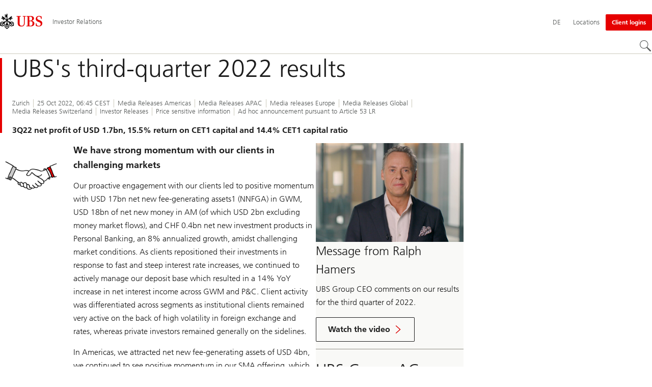

--- FILE ---
content_type: text/html;charset=utf-8
request_url: https://www.ubs.com/global/en/investor-relations/press-releases/overview-news-display-ndp/en-20221025-3q22-quarterly-result.html
body_size: 16404
content:


<!DOCTYPE HTML><html lang="en" dir="ltr" class="no-js"><head><meta charset="UTF-8"/><meta name="UBSProbing" content="---"/><title>UBS's third-quarter 2022 results | UBS Global</title><meta name="description" content="3Q22 net profit of USD 1.7bn, 15.5% return on CET1 capital and 14.4% CET1 capital ratio"/><meta name="template" content="news"/><meta name="viewport" id="viewport" content="width=device-width,initial-scale=1.0"/><meta property="og:title"/><meta property="og:site_name" content="Investor Relations"/><meta property="og:image"/><meta property="og:image:secure_url"/><meta property="og:type" content="website"/><meta property="og:description" content="3Q22 net profit of USD 1.7bn, 15.5% return on CET1 capital and 14.4% CET1 capital ratio"/><meta property="og:url" content="https://www.ubs.com/global/en/investor-relations/press-releases/overview-news-display-ndp/en-20221025-3q22-quarterly-result.html"/><meta name="twitter:site" content="@UBS"/><link rel="manifest" href="/global/en/investor-relations/press-releases/overview-news-display.smartappmanifest.xjson"/><script type="application/ld+json">
    {"@context":"https://schema.org","@type":"BreadcrumbList","itemListElement":[{"@type":"ListItem","position":1,"item":{"@id":"https://www.ubs.com/global/en.html","name":"Global"}},{"@type":"ListItem","position":2,"item":{"@id":"https://www.ubs.com/global/en/investor-relations.html","name":"Investor Relations"}},{"@type":"ListItem","position":3,"item":{"@id":"https://www.ubs.com/global/en/investor-relations/press-releases.html","name":"News releases"}},{"@type":"ListItem","position":4,"item":{"@id":"https://www.ubs.com/global/en/investor-relations/press-releases/overview-news-display-ndp/en-20221025-3q22-quarterly-result.html","name":"UBS's third-quarter 2022 results"}}]}

</script><script type="application/ld+json">
    {"@context":"https://schema.org","type":"NewsArticle","name":"3q22-quarterly-result","headline":"UBS's third-quarter 2022 results","description":"3Q22 net profit of USD 1.7bn, 15.5% return on CET1 capital and 14.4% CET1 capital ratio","url":"https://www.ubs.com/content/news/en/2022/10/25/3q22-quarterly-result.html","image":{"type":"ImageObject","width":4240,"height":3000,"url":"https://www.ubs.com/content/dam/wcms/activity-stream-fallback-image/sdas-fallback.jpg"},"datePublished":"2022-10-25T07:29:44.954+02:00","dateModified":"2022-10-25T07:29:37.625+02:00","mainEntityOfPage":"https://www.ubs.com/content/news/en/2022/10/25/3q22-quarterly-result.html","author":{"type":"Organization","name":"UBS Media Releases"},"publisher":{"type":"Organization","name":"UBS","url":"https://www.ubs.com/","logo":{"type":"ImageObject","width":127,"height":46,"url":"https://www.ubs.com/etc/designs/fit/img/UBS_Logo_Semibold.svg"}}}

</script><link rel="canonical" href="https://www.ubs.com/global/en/media/display-page-ndp/en-20221025-3q22-quarterly-result.html"/><script>
        document.documentElement.classList.replace('no-js', 'js');
    </script><script>
    window.digitalData = {
        pageInstanceID: 'prod.publish\/content\/sites\/global\/en\/investor\u002Drelations\/press\u002Dreleases\/overview\u002Dnews\u002Ddisplay',
        page: {
            pageInfo: {
                pageID: '',
                language: 'en',
                geoRegion: 'global',
                AEMbuild: '11.53.9',
                breadCrumbs: ["Global","Investor Relations","News releases","UBS's third-quarter 2022 results"],
            },
            category: {
                pageType: 'ubs\/fit\/components\/pages\/newsdisplay\/v3\/newsdisplay',
            },
            attributes: {
                pageLoadStart: Date.now().toString(),
                contentID: '',
                businessDivision: 'corporate.functions',
                contentTitle: 'UBS\x27s third\u002Dquarter 2022 results | UBS Global',
                pageCountry: 'global',
                pagePath: '\/content\/sites\/global\/en\/investor\u002Drelations\/press\u002Dreleases\/overview\u002Dnews\u002Ddisplay',
                bulkredirectlink: new URL(location.href).searchParams.get('bulkredirectlink'),
                errorPage: '',
                deviceRendition: 'default',
                contentType: '\/conf\/ubs\/settings\/wcm\/templates\/newsdisplay',
                newsPath: '',
                articlePath: '',
                displayDate: '',
                pageDirectory: '\/content\/news\/en\/2022\/10\/25\/3q22\u002Dquarterly\u002Dresult',
                tags: '',
                enableTarget: 'false',
                trackAdForm: true,
                trackDecibel: !![
    
                        true,
    
    ][0],
    serverTime: 'Saturday, 24-Jan-2026 00:44:17 GMT'
            },
        },
        event: [],
        user: {
            profile: {
                attributes: {
                    userAgent: navigator.userAgent,
                    loginStatus: '',
                    geolocationCountry: 'US',
                    geolocationState: 'OH',
                    geolocationCity: 'COLUMBUS',
                },
            },
        },
        version: '1.0',
        config: {
            trackingServer: 'www.ubs.com'
        },
    };
</script><script>
        window.cookie_management_geoCountry = digitalData?.user?.profile?.attributes?.geolocationCountry;
        window.cookie_management_geoState = digitalData?.user?.profile?.attributes?.geolocationState;
    </script><script class="privacysettings-package-script">
        window.cookie_management_isBot = false;
        </script><script class="privacysettings-package-script">
    {
        // Variables set to define the behavior of the component
        window.cookie_management_prefix = "ubs_cookie_settings_";
        window.cookie_management_ver = "2.0.4";
        window.cookie_lifetime_optedIn = "15768000";
        window.cookie_lifetime_optedOut = "7884000";
        window.cookie_management_tracking_pixel_url = "https:\/\/secure.ubs.com\/etc\/designs\/fit\/img\/blank.gif";
        window.cookie_management_lightCountries = ['TR','AF','AG','AL','BJ','BS','CD','CR','EG','ID','IL','JO','MX','YE','SG','TW','HK','CK','FJ','KN','MK','NI','RE','ST','TZ','ZW','BL','CL','FK','HM','KP','ML','RS','SV','UA','BM','CM','FM','HN','MM','NP','RU','SX','UG','AI','BN','HT','KW','MN','NR','RW','SY','UM','BO','CO','GA','KY','MO','NU','SA','SZ','AM','BQ','GD','KZ','MP','NZ','SB','TC','UY','AO','CU','GE','IM','LA','MQ','OM','SC','TD','UZ','AQ','CV','IN','LB','MR','PA','SD','VA','AR','BT','CW','GH','IO','LC','MS','PE','TG','VC','AS','BV','CX','GI','IQ','LI','MU','TH','VE','AU','BW','DJ','GL','IR','LK','MV','PG','SH','TJ','VG','AW','BY','DM','GM','IS','LR','MW','PH','TK','VI','AX','BZ','DO','GN','JM','LS','PK','SJ','TL','VN','AZ','DZ','GP','LY','MY','PM','TM','VU','BA','CC','EC','GQ','MA','MZ','PN','SL','TN','WF','BB','GS','KE','MD','NA','PR','SM','TO','WS','BD','CF','GT','KG','ME','NC','PS','SN','BF','CG','EH','GU','KH','NE','PW','SO','TT','YT','BH','ER','GW','KI','MG','NF','PY','SR','TV','ZA','BI','CI','ET','GY','KM','MH','NG','QA','SS','ZM','AE','JP','US'];
        window.cookie_management_strictCountries = ['KR','GG','GB','AT','BE','BG','CY','CZ','DE','DK','EE','ES','FI','FR','GR','HR','HU','IE','IT','LT','LU','MT','NL','PL','PT','RO','SE','SI','SK','JE','MC','LV','BR','CN','NO','FO','GF','TF','PF','CA','MF','CH','UK','FX','PP'];
        window.cookie_management_lightStates = [''];
        window.cookie_management_strictStates = [''];

        // Constants
        window.cookie_management_privacy_policies = {
            none: '',
            light: 'LIGHT',
            twoStepVariation: 'TWO_STEP_VARIATION'
        };

        window.cookie_management_permissions_map = {
            functional: 1,
            thirdParty: 4,
            userPreferences: 2,
            analytics: 3,
            generalFunctional: 0,
        };

        window.cookie_management_default_permission_values = {
            [window.cookie_management_permissions_map.generalFunctional]: true,
            [window.cookie_management_permissions_map.functional]: true,
            [window.cookie_management_permissions_map.userPreferences]: false,
            [window.cookie_management_permissions_map.analytics]: false,
            [window.cookie_management_permissions_map.thirdParty]: false
        };

        const useStateLocation = false;
        const {
            cookie_management_geoState,
            cookie_management_geoCountry,
            cookie_management_strictStates,
            cookie_management_lightStates,
            cookie_management_strictCountries,
            cookie_management_lightCountries
            } = window;

        // Utility functions
        const siteCountryFromUrl = window.location.pathname.split('/')?.[1]?.toUpperCase(); // only works in publish
        const isCountryInList = (list) => list.includes(cookie_management_geoCountry) || list.includes(siteCountryFromUrl);

        // Computed variables
        window.cookie_management_privacy_settings_cookie_name =
            '' + cookie_management_prefix + cookie_management_ver;

        const useStateBased = !!(useStateLocation && cookie_management_geoState && (cookie_management_strictStates?.length || cookie_management_lightStates?.length));

        const isStrictPolicy =
            (useStateBased && cookie_management_strictStates.includes(cookie_management_geoState)) ||
            (useStateBased && cookie_management_strictCountries.includes(siteCountryFromUrl)) ||
            (cookie_management_geoCountry && isCountryInList(cookie_management_strictCountries));

        const isLightPolicy =
            (useStateBased && cookie_management_lightStates.includes(cookie_management_geoState)) ||
            (cookie_management_geoCountry && isCountryInList(cookie_management_lightCountries));

        window.cookie_management_is_strict_policy = isStrictPolicy;
        window.cookie_management_is_light_policy = !isStrictPolicy && isLightPolicy;
        window.cookie_management_is_none_policy = !!(
            cookie_management_geoCountry
            && !isStrictPolicy
            && !isLightPolicy
        );
    }
    </script><script>
        window.cookie_management_privacySettingsDialogUrl = "\/global\/en\/privacy\u002Dsettings.lightbox.privacysettingslightbox.page_head.onlycontent.html";
        window.cookie_management_privacySettingsBannerUrl = "\/global\/en\/privacy\u002Dsettings.privacysettingsbanner.onlycontent.html";
    </script><script class="privacysettings-package-script">
        if (window.cookie_management_is_strict_policy) {
            window.cookie_management_privacyPolicy = window.cookie_management_privacy_policies.twoStepVariation;
        } else if (window.cookie_management_is_light_policy) {
            window.cookie_management_privacyPolicy = window.cookie_management_privacy_policies.light;
        } else if (window.cookie_management_is_none_policy) {
            window.cookie_management_privacyPolicy = window.cookie_management_privacy_policies.none;
        }
    </script><script class="privacysettings-package-script">
        if (typeof window.cookie_management_privacyPolicy === 'undefined') {
            window.cookie_management_is_strict_policy = true;
            window.cookie_management_privacyPolicy = window.cookie_management_privacy_policies.twoStepVariation;
        }
    </script><script>
        window.cookie_management_suppress = false;
    </script><script class="privacysettings-package-script">
        window.cookie_management_getPrivacySettings=()=>{const e=window.cookie_management_permissions_map,i=(e=>{const i=("; "+document.cookie).split("; "+e+"=");if(i.length>=2)return i.pop().split(";").shift()})(window.cookie_management_privacy_settings_cookie_name),n={thirdParty:!1,tracking:!1,userPreference:!1,functional:!0};return i?(n.thirdParty=i.includes(e.thirdParty),n.tracking=i.includes(e.analytics),n.userPreference=i.includes(e.userPreferences)):!1===window.cookie_management_is_strict_policy&&(n.thirdParty=!0,n.tracking=!0,n.userPreference=!0),n};
    </script><script>
        window.launch_library_src = "//assets.adobedtm.com/87f37070a3c7/874afce1f0f7/launch\u002D6f3222d0ac97.min.js";
        window.adobe_analytics_enabled = "true";
    </script><noscript id="trackingModulesSrc"><script src="/etc/designs/fit/includes/tracking_launch_modules.min.ACSHASHe84b8e3da3ef537b1170fc38d5ab1f9c.js" null></script></noscript><script src="/etc/designs/fit/includes/tracking_launch_main.min.ACSHASHe74c84c661f1a531d2ae22f7e83b4133.js" async></script><link rel="stylesheet" href="/etc/designs/fit/includes/css/responsive_v2/publish/legacy_clientlibs/legacy_commons.min.ACSHASH81d00eec2b6292953b72d4cc3104db80.css" type="text/css"><link rel="stylesheet" href="/etc/designs/fit/includes/css/components/sectionheader/publish.min.ACSHASHd4f9464fe134f3f7292aaf56a23f6634.css" type="text/css"><link rel="stylesheet" href="/etc/designs/fit/includes/css/components/privacysettingsdialog/publish.min.ACSHASH0235ddd9c5c370cf4868c3dc3b983137.css" type="text/css"><link rel="preload" as="font" href="/etc/designs/fit/css/type/FrutigerforUBSWeb-Lt.202008181632.woff2" type="font/woff2" crossorigin="anonymous"/><link rel="preload" as="font" href="/etc/designs/fit/css/type/FrutigerforUBSWeb-Md.202008181632.woff2" type="font/woff2" crossorigin="anonymous"/><link rel="preload" as="font" href="/etc/designs/fit/css/type/UBS-Desktop-Responsive-Icons.202109031523.woff2" type="font/woff2" crossorigin="anonymous"/><script src="/etc/designs/fit/includes/js/components/privacysettings/publish.min.ACSHASH8276a0ab32a6acc7c5c8ca3f34dcc83e.js" defer></script><script src="/etc/designs/fit/includes/js/common/js/loader.min.ACSHASH875bac8a4934814207400e56ba496fbd.js" defer></script><script src="/etc/designs/fit/includes/js/common/js/vendors/vendors.default.min.ACSHASH210d6ffc0c5f247a49089dcfd649f621.js" defer></script><script src="/etc/designs/fit/includes/js/common/js/utils.min.ACSHASHcd0ec7677b38715aef1152790d76653f.js" defer></script><script src="/etc/designs/fit/includes/js/common/js/lightbox.min.ACSHASHb2c267a88780684c04f9bfc6c5a4ddfe.js" defer></script><script src="/etc/designs/fit/includes/js/responsive_v2/publish/js/main.min.ACSHASHdcef95f94d7e4595d153c73e5a20178d.js" defer></script><script src="/etc/designs/fit/includes/shared_assets/clientlibs/jquery.min.ACSHASH2c872dbe60f4ba70fb85356113d8b35e.js" defer></script><script src="/etc/designs/fit/includes/shared_assets/clientlibs/jquery_migrate.min.ACSHASHfad78486d895a1cb63d4d7259ddcbef8.js" defer></script><script src="/etc/designs/fit/includes/shared_assets/clientlibs/jquery_ui.min.ACSHASH78e7f9ce5bb8fccbc3073da0bafe5329.js" defer></script><script src="/etc/designs/fit/includes/shared_assets/clientlibs/legacy_base_utils.min.ACSHASH57c7a2347bd5b07a747594a244b113fc.js" defer></script><script src="/etc/designs/fit/includes/js/responsive_v2/publish/legacy_clientlibs/legacy_commons.min.ACSHASH0a22a7a392cc376c342e332bf7c1e260.js" defer></script><script src="/etc/designs/fit/includes/js/responsive_v2/publish/legacy_clientlibs/legacy_utils.min.ACSHASHe3350425e032965428b0a3fb9e8f3cae.js" defer></script><script src="/etc/designs/fit/includes/js/responsive_v2/publish/legacy_clientlibs/legacy_modules.min.ACSHASH05dcc1cbf90722ac0c0d196e19024e0e.js" defer></script><script src="/etc/designs/fit/includes/js/responsive_v2/publish/legacy_clientlibs/legacy_config.min.ACSHASH6182c0051bf2b7a3d70d06032c3a9a0c.js" defer></script><script src="/etc/designs/fit/includes/shared_assets/clientlibs/legacy_base.min.ACSHASH1df1b6bc8e711573203c451b8f5f51bf.js" defer></script><script type="text/javascript">
            if ( !window.CQ_Analytics ) {
                window.CQ_Analytics = {};
            }
            if ( !CQ_Analytics.TestTarget ) {
                CQ_Analytics.TestTarget = {};
            }
            CQ_Analytics.TestTarget.clientCode = 'ubsag';
            CQ_Analytics.TestTarget.currentPagePath = '\/content\/sites\/global\/en\/investor\u002Drelations\/press\u002Dreleases\/overview\u002Dnews\u002Ddisplay';
        </script><script src="/etc.clientlibs/cq/testandtarget/clientlibs/testandtarget/parameters.min.ACSHASH775c9eb7ff4c48025fbe3d707bcf5f55.js"></script><script src="/etc.clientlibs/clientlibs/granite/jquery.min.ACSHASH3e24d4d067ac58228b5004abb50344ef.js"></script><script src="/etc.clientlibs/cq/personalization/clientlib/personalization/integrations/commons.min.ACSHASH3d73584ddfdcb853a3a5d76cd1da5be0.js"></script><script src="/etc.clientlibs/cq/testandtarget/clientlibs/testandtarget/atjs-integration.min.ACSHASHfc8ef6447fa888623aca974c48fc1b35.js"></script><link rel="icon" sizes="192x192" href="https://www.ubs.com/etc/designs/fit/img/favicons/icon-192x192.png"/><link rel="apple-touch-icon" sizes="180x180" href="https://www.ubs.com/etc/designs/fit/img/favicons/apple-touch-icon-180x180.png"/><link rel="apple-touch-icon" sizes="167x167" href="https://www.ubs.com/etc/designs/fit/img/favicons/apple-touch-icon-167x167.png"/><link rel="apple-touch-icon" sizes="152x152" href="https://www.ubs.com/etc/designs/fit/img/favicons/apple-touch-icon-152x152.png"/><link rel="apple-touch-icon" sizes="120x120" href="https://www.ubs.com/etc/designs/fit/img/favicons/apple-touch-icon-120x120.png"/><link rel="”apple-touch-icon-precomposed”" sizes="180x180" href="https://www.ubs.com/etc/designs/fit/img/favicons/apple-touch-icon-180x180.png"/><link rel="shortcut icon" href="https://www.ubs.com/etc/designs/fit/img/favicons/icon-192x192.png"/><meta name="msapplication-square310x310logo" content="https://www.ubs.com/etc/designs/fit/img/favicons/icon-310x310.png"/><meta name="msapplication-wide310x150logo" content="https://www.ubs.com/etc/designs/fit/img/favicons/icon-310x150.png"/><meta name="msapplication-square150x150logo" content="https://www.ubs.com/etc/designs/fit/img/favicons/icon-150x150.png"/><meta name="msapplication-square70x70logo" content="https://www.ubs.com/etc/designs/fit/img/favicons/icon-70x70.png"/></head><body class="newsdisplay basepage page basicpage" data-nn-params-tracking="{&#39;options&#39;:{&#39;module&#39;:{&#39;scroll&#39;:{&#39;delay&#39;: 20000 }}}}" data-cmp-link-accessibility-enabled data-cmp-link-accessibility-text="opens in a new tab"><img class="is-hidden" alt="" src="https://secure.ubs.com/etc/designs/fit/img/blank.gif"/><div id="doc" class="grid-doc "><div class="container grid-doc"><div class="container__base"><div class="container__content"><div class="primaryheader"><link rel="stylesheet" href="/etc/designs/fit/includes/css/components/primaryheader/publish.min.ACSHASHb5f5956eee14711167423bc337b6b98a.css" type="text/css"><script src="/etc/designs/fit/includes/js/components/primaryheader/publish.min.ACSHASH8509f144eb23d45621921263f8a7ce2c.js" defer></script><script src="/etc/designs/fit/includes/js/components/primaryheader/sitetitle/publish.min.ACSHASHab31b23a58c661eaf8ba1c3fbc2a0c39.js" defer></script><script src="/etc/designs/fit/includes/js/components/primaryheader/mobilenavigation/publish.min.ACSHASH105832a82ef347abd0a0fb2e4cd238ea.js" defer></script><header data-nc="PrimaryHeader" data-tracking-area="header" class="primaryheader__base "><div class="skiplinks__base"><h2 class="is-visuallyHidden">
            Skip Links
        </h2><a class="skiplinks__link is-focusable" accesskey="1" href="#main">
            Content Area
        </a><a class="skiplinks__link is-focusable" accesskey="2" href="#mainnavigation">
            Main Navigation
        </a></div><script src="/etc/designs/fit/includes/js/components/alertribbon/publish.min.ACSHASHe35f58cc32fd2351fb449534382d06e0.js" defer></script><link rel="stylesheet" href="/etc/designs/fit/includes/css/components/alertribbon/publish.min.ACSHASH2a32902cfaddfca7de5617115f051678.css" type="text/css"><div class="overlay__backdrop is-hidden"></div><div class="primaryheader__mainWrapper maxWidth-container"><button class="primaryheader__stickyButton" tabindex="-1" aria-hidden="true"></button><section class="primaryheader__itemsWrapper primaryheader__itemsWrapper--siteTitle sitetitle__base" data-nc="SiteTitle"><div class="logo"><a class="sitetitle__logo js-header-logo" href="/global/en.html" data-nc="HeaderLogo" data-nc-params-headerlogo='{"options": {
        "emptyLogoLink": true
     }}' data-tracking-element="logo"><figure class="sitetitle__logoWrapper"><img class="sitetitle__logoImg sitetitle__logoImg--default" alt="UBS logo, to home page" src="/etc/designs/fit/img/UBS_Logo_Semibold.svg"/></figure></a><script src="/etc/designs/fit/includes/js/components/logo/publish.min.ACSHASH4937504672b0eab9f1db702ad70faf39.js" defer></script></div><div class="sitetitle"><div class="sitetitle__titleWrapper sitetitle__item"><a class="sitetitle__link" href="/global/en/investor-relations.html" title="Investor Relations"><span class="sitetitle__text">Investor Relations</span></a></div></div></section><section class="primaryheader__itemsWrapper primaryheader__itemsWrapper--metaNavigation"><div class="metanavigation"><script src="/etc/designs/fit/includes/js/components/primaryheader/metanavigation/publish.min.ACSHASHd96559a6789cd9bca0e1c1ab7b8a7763.js" defer></script><nav class="metanavigation__base metanavigation__base--loading" aria-label="Meta Navigation" data-nc="MetaNavigation"><h2 class="is-visuallyHidden">Meta Navigation</h2><ul class="metanavigation__list metanavigation__list--firstLevel"><li class="metanavigation__item metanavigation__item--language"><div class="primaryheader__content"><ul class="metanavigation__list metanavigation__list--horizontal metanavigation__list--secondLevel"><li><a href="/global/de/investor-relations/press-releases/overview-news-display-ndp/de-20221025-3q22-quarterly-result.html" aria-label="Select your language, Deutsch" class="link-v1__base   " hreflang="DE" lang="DE"><span class="link-v1__text">Deutsch</span></a></li><li><a href="/global/en/investor-relations/press-releases/overview-news-display-ndp/en-20221025-3q22-quarterly-result.html" aria-label="Select your language, English" class="link-v1__base link-v1__base--active  " aria-current="page" hreflang="EN" lang="EN"><span class="link-v1__text">English</span></a></li></ul></div><a href="/global/de/investor-relations/press-releases/overview-news-display-ndp/de-20221025-3q22-quarterly-result.html" class="metanavigation__link metanavigation__link--heading primaryheader__visibility--desktop"><span>DE</span></a></li><li class="metanavigation__item metanavigation__item--locations"><a class="metanavigation__link metanavigation__link--heading" href="https://www.ubs.com/locations"><span>Locations</span></a></li></ul><ul class="metanavigation__list metanavigation__list--firstLevel"><li class="accountmenu metanavigation__item metanavigation__item--login"><button data-validate="false" class="actionbtn__link svgicon--hoverTrigger actionbtn--color-red metanavigation__button metanavigation__button--js primaryheader__visibility--desktop" data-nn-id="login" aria-haspopup="true" aria-expanded="false"><span class="actionbtn__title">Client logins</span></button><a href="/global/en/ubs-logins/ubs-logins-mobile.html" class="actionbtn__link svgicon--hoverTrigger actionbtn--color-red metanavigation__button metanavigation__button--no-js primaryheader__visibility--desktop"><span class="actionbtn__title">Client logins</span></a><div class="primaryheader__content primaryheader__visibility--desktop"><section class="metanavigation__list metanavigation__list--secondLevel"><h3 class="primaryheader__title primaryheader__title--small">Choose your login</h3><section class="metanavigation__listWrapper"><h4 class="title-v2__base "><span class="title-v2__text">Individuals</span></h4><ul class="metanavigation__list metanavigation__list--thirdLevel"><li><a href="https://ebanking-ch.ubs.com/workbench/WorkbenchOpenAction.do?login&locale=en-CH" class="link-v1__base   "><span class="link-v1__text">UBS E-Banking Switzerland</span></a></li><li><a href="https://www.ubs.com/quotes-login" class="link-v1__base   "><span class="link-v1__text">UBS Quotes</span></a></li><li><a href="https://safe-ch.ubs.com/app/H36/init?login&locale=en-US" class="link-v1__base   "><span class="link-v1__text">UBS Safe</span></a></li><li><a href="https://onlineservices.ubs.com/olsauth/ex/pbl/ubso/dl#login" class="link-v1__base   "><span class="link-v1__text">US client account login</span></a></li><li><a href="https://my.ubs.com/communities/wcms/en/signin.html" class="link-v1__base   "><span class="link-v1__text">UBS Digital Networks and Events</span></a></li></ul><h4 class="title-v2__base "><span class="title-v2__text">Corporate &amp; Institutions</span></h4><ul class="metanavigation__list metanavigation__list--thirdLevel"><li><a href="https://ebanking-ch1.ubs.com/workbench/Index.do?login&locale=en-US" class="link-v1__base   "><span class="link-v1__text">UBS E-Banking and online services Switzerland</span></a></li><li><a href="https://connect-ch.ubs.com/workbench/WorkbenchOpenAction.do?login&locale=en-US" class="link-v1__base   "><span class="link-v1__text">UBS Connect</span></a></li><li><a href="https://neo.ubs.com/static/login.html?origin=%2F" class="link-v1__base   "><span class="link-v1__text">UBS Neo</span></a></li><li><a href="https://neo.ubs.com/am" class="link-v1__base   "><span class="link-v1__text">UBS Real Estate US</span></a></li><li><a href="https://asset-wizard.ubs.com" class="link-v1__base   "><span class="link-v1__text">UBS Asset Wizard</span></a></li><li><a href="https://neo.ubs.com/static/login.html?app=am&origin=%2Fam" class="link-v1__base   "><span class="link-v1__text">Asset Management Client Portal</span></a></li></ul></section><a class="metanavigation__link metanavigation__link--simple" href="/global/en/ubs-logins/ubs-logins-mobile.html"><span>More logins</span></a></section></div><a class="metanavigation__link metanavigation__link--heading primaryheader__visibility--mobile svgicon--hoverTrigger" href="/global/en/ubs-logins/ubs-logins-mobile.html"><svg class="svgicon__base entericon__base svgicon__base--regular entericon__base--carbon metanavigation__linkIcon" viewBox="0 0 13 15" aria-hidden="true"><use href="/etc/designs/fit/includes/shared_assets/img/icons/definitions/enter.19062023.svg#svgIconEnter"/></svg><span class="metanavigation__linkText">Client logins</span></a></li></ul></nav></div></section><section class="primaryheader__itemsWrapper primaryheader__itemsWrapper--mainNavigation"><script src="/etc/designs/fit/includes/js/components/primaryheader/mainnavigation/publish.min.ACSHASH546941dcdfaa9b9b5ae5ae9b1f3b6d3d.js" defer></script><nav id="mainnavigation" class="mainnavigation__base
            mainnavigation__base--horizontal
            
            mainnavigation__base--loading" data-tracking-area="menu" role="navigation" data-nc="MainNavigation" data-nc-params-MainNavigation='{
        "options": {
            "navigationStyle": "horizontal"
        },
        "translations": {
            "closeMenu": "Close the menu",
            "moreLabel": "More"
        }
     }'><h2 class="is-visuallyHidden" id="mainnavigationtitle">
        Main Navigation
    </h2><ul class="mainnavigation__list
               mainnavigation__list--firstLevel
               
               "><li class="mainnavigation__item"><a class="mainnavigation__link
              mainnavigation__link--active
              " aria-current="true" aria-expanded="true" href="/global/en/investor-relations/press-releases.html"><span>News releases</span></a></li><li class="mainnavigation__item"><a class="mainnavigation__link
              
              primaryheader__visibility--desktop" href="/global/en/investor-relations/financial-information.html"><span>Financial information</span></a><button class="mainnavigation__button primaryheader__visibility--mobile " data-nn-id="mainNavigationFirstLevel-1" aria-expanded="false" aria-haspopup="true"><span>Financial information</span><svg class="svgicon__base arrowicon__base svgicon__base--medium arrowicon__animation--dropdown" viewBox="0 0 32 32" aria-hidden="true"><use href="/etc/designs/fit/includes/shared_assets/img/icons/definitions/arrow-24.13112024.svg#svgIconArrowChevron" class="arrowicon__chevron"/><use href="/etc/designs/fit/includes/shared_assets/img/icons/definitions/arrow-24.13112024.svg#svgIconArrowLine" class="arrowicon__line"/></svg></button><div class="primaryheader__content"><div class="mainnavigation__overview primaryheader__visibility--mobile"><a href="/global/en/investor-relations/financial-information.html" class="link-v1__base   "><span class="link-v1__text">Visit overview</span></a></div><ul class="mainnavigation__list
               
               mainnavigation__list--secondLevel
               "><li class="mainnavigation__item"><a class="mainnavigation__link
              
              primaryheader__visibility--desktop" href="/global/en/investor-relations/financial-information/quarterly-reporting.html"><span>Quarterly reporting</span></a><button class="mainnavigation__button primaryheader__visibility--mobile " data-nn-id="mainNavigationSecondLevel" aria-expanded="false" aria-haspopup="true"><span>Quarterly reporting</span><svg class="svgicon__base arrowicon__base svgicon__base--medium arrowicon__animation--dropdown" viewBox="0 0 32 32" aria-hidden="true"><use href="/etc/designs/fit/includes/shared_assets/img/icons/definitions/arrow-24.13112024.svg#svgIconArrowChevron" class="arrowicon__chevron"/><use href="/etc/designs/fit/includes/shared_assets/img/icons/definitions/arrow-24.13112024.svg#svgIconArrowLine" class="arrowicon__line"/></svg></button><ul class="mainnavigation__list
               
               
               mainnavigation__list--thirdLevel primaryheader__visibility--mobile"><li class="mainnavigation__item mainnavigation__item--overview"><a href="/global/en/investor-relations/financial-information/quarterly-reporting.html" class="link-v1__base   "><span class="link-v1__text">Visit overview</span></a></li><li class="mainnavigation__item"><a class="link-v1__base
              
              " href="/global/en/investor-relations/financial-information/quarterly-reporting/qr-archive.html"><span class="link-v1__text">Quarterly reporting archive</span></a></li></ul></li><li class="mainnavigation__item"><a class="mainnavigation__link
              
              " href="/global/en/investor-relations/financial-information/annual-reporting.html"><span>Annual reporting</span></a></li><li class="mainnavigation__item"><a class="mainnavigation__link
              
              primaryheader__visibility--desktop" href="/global/en/investor-relations/financial-information/pillar-3-disclosures.html"><span>Pillar 3 disclosures</span></a><button class="mainnavigation__button primaryheader__visibility--mobile " data-nn-id="mainNavigationSecondLevel" aria-expanded="false" aria-haspopup="true"><span>Pillar 3 disclosures</span><svg class="svgicon__base arrowicon__base svgicon__base--medium arrowicon__animation--dropdown" viewBox="0 0 32 32" aria-hidden="true"><use href="/etc/designs/fit/includes/shared_assets/img/icons/definitions/arrow-24.13112024.svg#svgIconArrowChevron" class="arrowicon__chevron"/><use href="/etc/designs/fit/includes/shared_assets/img/icons/definitions/arrow-24.13112024.svg#svgIconArrowLine" class="arrowicon__line"/></svg></button><ul class="mainnavigation__list
               
               
               mainnavigation__list--thirdLevel primaryheader__visibility--mobile"><li class="mainnavigation__item mainnavigation__item--overview"><a href="/global/en/investor-relations/financial-information/pillar-3-disclosures.html" class="link-v1__base   "><span class="link-v1__text">Visit overview</span></a></li><li class="mainnavigation__item"><a class="link-v1__base
              
              " href="/global/en/investor-relations/financial-information/pillar-3-disclosures/archive-pillar.html"><span class="link-v1__text">Archive - Pillar 3 disclosures</span></a></li></ul></li><li class="mainnavigation__item"><a class="mainnavigation__link
              
              primaryheader__visibility--desktop" href="/global/en/investor-relations/financial-information/sec-filings.html"><span>SEC filings</span></a><button class="mainnavigation__button primaryheader__visibility--mobile " data-nn-id="mainNavigationSecondLevel" aria-expanded="false" aria-haspopup="true"><span>SEC filings</span><svg class="svgicon__base arrowicon__base svgicon__base--medium arrowicon__animation--dropdown" viewBox="0 0 32 32" aria-hidden="true"><use href="/etc/designs/fit/includes/shared_assets/img/icons/definitions/arrow-24.13112024.svg#svgIconArrowChevron" class="arrowicon__chevron"/><use href="/etc/designs/fit/includes/shared_assets/img/icons/definitions/arrow-24.13112024.svg#svgIconArrowLine" class="arrowicon__line"/></svg></button><ul class="mainnavigation__list
               
               
               mainnavigation__list--thirdLevel primaryheader__visibility--mobile"><li class="mainnavigation__item mainnavigation__item--overview"><a href="/global/en/investor-relations/financial-information/sec-filings.html" class="link-v1__base   "><span class="link-v1__text">Visit overview</span></a></li><li class="mainnavigation__item"><a class="link-v1__base
              
              " href="/global/en/investor-relations/financial-information/sec-filings/archive-sec.html"><span class="link-v1__text">Archive - SEC filings </span></a></li></ul></li><li class="mainnavigation__item"><a class="mainnavigation__link
              
              " href="/global/en/investor-relations/financial-information/esef-filings.html"><span>ESEF ﬁlings</span></a></li></ul></div></li><li class="mainnavigation__item"><a class="mainnavigation__link
              
              primaryheader__visibility--desktop" href="/global/en/investor-relations/complementary-financial-information.html"><span>Complementary financial information</span></a><button class="mainnavigation__button primaryheader__visibility--mobile " data-nn-id="mainNavigationFirstLevel-2" aria-expanded="false" aria-haspopup="true"><span>Complementary financial information</span><svg class="svgicon__base arrowicon__base svgicon__base--medium arrowicon__animation--dropdown" viewBox="0 0 32 32" aria-hidden="true"><use href="/etc/designs/fit/includes/shared_assets/img/icons/definitions/arrow-24.13112024.svg#svgIconArrowChevron" class="arrowicon__chevron"/><use href="/etc/designs/fit/includes/shared_assets/img/icons/definitions/arrow-24.13112024.svg#svgIconArrowLine" class="arrowicon__line"/></svg></button><div class="primaryheader__content"><div class="mainnavigation__overview primaryheader__visibility--mobile"><a href="/global/en/investor-relations/complementary-financial-information.html" class="link-v1__base   "><span class="link-v1__text">Visit overview</span></a></div><ul class="mainnavigation__list
               
               mainnavigation__list--secondLevel
               "><li class="mainnavigation__item"><a class="mainnavigation__link
              
              primaryheader__visibility--desktop" href="/global/en/investor-relations/complementary-financial-information/disclosure-legal-entities.html"><span>Holding company and significant regulated subsidiaries and sub-groups</span></a><button class="mainnavigation__button primaryheader__visibility--mobile " data-nn-id="mainNavigationSecondLevel" aria-expanded="false" aria-haspopup="true"><span>Holding company and significant regulated subsidiaries and sub-groups</span><svg class="svgicon__base arrowicon__base svgicon__base--medium arrowicon__animation--dropdown" viewBox="0 0 32 32" aria-hidden="true"><use href="/etc/designs/fit/includes/shared_assets/img/icons/definitions/arrow-24.13112024.svg#svgIconArrowChevron" class="arrowicon__chevron"/><use href="/etc/designs/fit/includes/shared_assets/img/icons/definitions/arrow-24.13112024.svg#svgIconArrowLine" class="arrowicon__line"/></svg></button><ul class="mainnavigation__list
               
               
               mainnavigation__list--thirdLevel primaryheader__visibility--mobile"><li class="mainnavigation__item mainnavigation__item--overview"><a href="/global/en/investor-relations/complementary-financial-information/disclosure-legal-entities.html" class="link-v1__base   "><span class="link-v1__text">Visit overview</span></a></li><li class="mainnavigation__item"><a class="link-v1__base
              
              " href="/global/en/investor-relations/complementary-financial-information/disclosure-legal-entities/archive-credit-suisse.html"><span class="link-v1__text">Archive (Credit Suisse Group)</span></a></li><li class="mainnavigation__item"><a class="link-v1__base
              
              " href="/global/en/investor-relations/complementary-financial-information/disclosure-legal-entities/ubs-group-ag-standalone.html"><span class="link-v1__text">UBS Group AG standalone - Holding company</span></a></li><li class="mainnavigation__item"><a class="link-v1__base
              
              " href="/global/en/investor-relations/complementary-financial-information/disclosure-legal-entities/ubs-ag-consolidated.html"><span class="link-v1__text">UBS AG consolidated</span></a></li><li class="mainnavigation__item"><a class="link-v1__base
              
              " href="/global/en/investor-relations/complementary-financial-information/disclosure-legal-entities/ubs-ag-standalone.html"><span class="link-v1__text">UBS AG standalone</span></a></li><li class="mainnavigation__item"><a class="link-v1__base
              
              " href="/global/en/investor-relations/complementary-financial-information/disclosure-legal-entities/ubs-switzerland-ag-standalone.html"><span class="link-v1__text">UBS Switzerland AG standalone</span></a></li><li class="mainnavigation__item"><a class="link-v1__base
              
              " href="/global/en/investor-relations/complementary-financial-information/disclosure-legal-entities/ubs-americas-holding-llc.html"><span class="link-v1__text">UBS Americas Holding LLC</span></a></li><li class="mainnavigation__item"><a class="link-v1__base
              
              " href="/global/en/investor-relations/complementary-financial-information/disclosure-legal-entities/ubs-europe-se.html"><span class="link-v1__text">UBS Europe SE</span></a></li><li class="mainnavigation__item"><a class="link-v1__base
              
              " href="/global/en/investor-relations/complementary-financial-information/disclosure-legal-entities/credit-suisse-ag-consolidated.html"><span class="link-v1__text">Credit Suisse AG consolidated</span></a></li><li class="mainnavigation__item"><a class="link-v1__base
              
              " href="/global/en/investor-relations/complementary-financial-information/disclosure-legal-entities/credit-suisse-ag-standalone.html"><span class="link-v1__text">Credit Suisse AG standalone</span></a></li><li class="mainnavigation__item"><a class="link-v1__base
              
              " href="/global/en/investor-relations/complementary-financial-information/disclosure-legal-entities/credit-suisse-schweiz-ag-consolidated.html"><span class="link-v1__text">Credit Suisse (Schweiz) AG consolidated</span></a></li><li class="mainnavigation__item"><a class="link-v1__base
              
              " href="/global/en/investor-relations/complementary-financial-information/disclosure-legal-entities/credit-suisse-schweiz-ag-standalone.html"><span class="link-v1__text">Credit Suisse (Schweiz) AG standalone</span></a></li><li class="mainnavigation__item"><a class="link-v1__base
              
              " href="/global/en/investor-relations/complementary-financial-information/disclosure-legal-entities/credit-suisse-international-standalone.html"><span class="link-v1__text">Credit Suisse International standalone</span></a></li><li class="mainnavigation__item"><a class="link-v1__base
              
              " href="/global/en/investor-relations/complementary-financial-information/disclosure-legal-entities/credit-suisse-holdings-consolidated.html"><span class="link-v1__text">Credit Suisse Holdings (USA), Inc. consolidated</span></a></li></ul></li><li class="mainnavigation__item"><a class="mainnavigation__link
              
              " href="/global/en/investor-relations/complementary-financial-information/other-subsidiaries.html"><span>Other subsidiaries</span></a></li><li class="mainnavigation__item"><a class="mainnavigation__link
              
              " href="/global/en/investor-relations/complementary-financial-information/eu-crd-iv-disclosures.html"><span>EU CRD IV disclosures</span></a></li></ul></div></li><li class="mainnavigation__item"><a class="mainnavigation__link
              
              primaryheader__visibility--desktop" href="/global/en/investor-relations/investors.html"><span>Investors</span></a><button class="mainnavigation__button primaryheader__visibility--mobile " data-nn-id="mainNavigationFirstLevel-3" aria-expanded="false" aria-haspopup="true"><span>Investors</span><svg class="svgicon__base arrowicon__base svgicon__base--medium arrowicon__animation--dropdown" viewBox="0 0 32 32" aria-hidden="true"><use href="/etc/designs/fit/includes/shared_assets/img/icons/definitions/arrow-24.13112024.svg#svgIconArrowChevron" class="arrowicon__chevron"/><use href="/etc/designs/fit/includes/shared_assets/img/icons/definitions/arrow-24.13112024.svg#svgIconArrowLine" class="arrowicon__line"/></svg></button><div class="primaryheader__content"><div class="mainnavigation__overview primaryheader__visibility--mobile"><a href="/global/en/investor-relations/investors.html" class="link-v1__base   "><span class="link-v1__text">Visit overview</span></a></div><ul class="mainnavigation__list
               
               mainnavigation__list--secondLevel
               "><li class="mainnavigation__item"><a class="mainnavigation__link
              
              primaryheader__visibility--desktop" href="/global/en/investor-relations/investors/shareholder-information.html"><span>Shareholder Information</span></a><button class="mainnavigation__button primaryheader__visibility--mobile " data-nn-id="mainNavigationSecondLevel" aria-expanded="false" aria-haspopup="true"><span>Shareholder Information</span><svg class="svgicon__base arrowicon__base svgicon__base--medium arrowicon__animation--dropdown" viewBox="0 0 32 32" aria-hidden="true"><use href="/etc/designs/fit/includes/shared_assets/img/icons/definitions/arrow-24.13112024.svg#svgIconArrowChevron" class="arrowicon__chevron"/><use href="/etc/designs/fit/includes/shared_assets/img/icons/definitions/arrow-24.13112024.svg#svgIconArrowLine" class="arrowicon__line"/></svg></button><ul class="mainnavigation__list
               
               
               mainnavigation__list--thirdLevel primaryheader__visibility--mobile"><li class="mainnavigation__item mainnavigation__item--overview"><a href="/global/en/investor-relations/investors/shareholder-information.html" class="link-v1__base   "><span class="link-v1__text">Visit overview</span></a></li><li class="mainnavigation__item"><a class="link-v1__base
              
              " href="/global/en/investor-relations/investors/shareholder-information/capital-structure.html"><span class="link-v1__text">Capital structure</span></a></li><li class="mainnavigation__item"><a class="link-v1__base
              
              " href="/global/en/investor-relations/investors/shareholder-information/dividend.html"><span class="link-v1__text">Dividend payments</span></a></li><li class="mainnavigation__item"><a class="link-v1__base
              
              " href="/global/en/investor-relations/investors/shareholder-information/shareholder-details.html"><span class="link-v1__text">Shareholder details</span></a></li><li class="mainnavigation__item"><a class="link-v1__base
              
              " href="/global/en/investor-relations/investors/shareholder-information/significant-shareholder.html"><span class="link-v1__text">Significant shareholder</span></a></li><li class="mainnavigation__item"><a class="link-v1__base
              
              " href="/global/en/investor-relations/investors/shareholder-information/management-transactions.html"><span class="link-v1__text">Management transactions</span></a></li><li class="mainnavigation__item"><a class="link-v1__base
              
              " href="/global/en/investor-relations/investors/shareholder-information/security-numbers.html"><span class="link-v1__text">Security Numbers</span></a></li><li class="mainnavigation__item"><a class="link-v1__base
              
              " href="/global/en/investor-relations/investors/shareholder-information/selected-indices.html"><span class="link-v1__text">Selected Indices</span></a></li><li class="mainnavigation__item"><a class="link-v1__base
              
              " href="/global/en/investor-relations/investors/shareholder-information/tax-value.html"><span class="link-v1__text">Tax value</span></a></li><li class="mainnavigation__item"><a class="link-v1__base
              
              " href="/global/en/investor-relations/investors/shareholder-information/analyst-coverage.html"><span class="link-v1__text">Analysts covering UBS</span></a></li><li class="mainnavigation__item"><a class="link-v1__base
              
              " href="/global/en/investor-relations/investors/shareholder-information/analyst-consensus-report.html"><span class="link-v1__text">Analyst consensus report</span></a></li><li class="mainnavigation__item"><a class="link-v1__base
              
              " href="/global/en/investor-relations/investors/shareholder-information/share-register.html"><span class="link-v1__text">Share register and US Transfer Agent</span></a></li><li class="mainnavigation__item"><a class="link-v1__base
              
              " href="/global/en/investor-relations/investors/shareholder-information/corporate-actions.html"><span class="link-v1__text">Corporate Actions</span></a></li><li class="mainnavigation__item"><a class="link-v1__base
              
              " href="/global/en/investor-relations/investors/shareholder-information/share-repurchase-program.html"><span class="link-v1__text">Share repurchase program</span></a></li></ul></li><li class="mainnavigation__item"><a class="mainnavigation__link
              
              primaryheader__visibility--desktop" href="/global/en/investor-relations/investors/bondholder-information.html"><span>Bondholder information</span></a><button class="mainnavigation__button primaryheader__visibility--mobile " data-nn-id="mainNavigationSecondLevel" aria-expanded="false" aria-haspopup="true"><span>Bondholder information</span><svg class="svgicon__base arrowicon__base svgicon__base--medium arrowicon__animation--dropdown" viewBox="0 0 32 32" aria-hidden="true"><use href="/etc/designs/fit/includes/shared_assets/img/icons/definitions/arrow-24.13112024.svg#svgIconArrowChevron" class="arrowicon__chevron"/><use href="/etc/designs/fit/includes/shared_assets/img/icons/definitions/arrow-24.13112024.svg#svgIconArrowLine" class="arrowicon__line"/></svg></button><ul class="mainnavigation__list
               
               
               mainnavigation__list--thirdLevel primaryheader__visibility--mobile"><li class="mainnavigation__item mainnavigation__item--overview"><a href="/global/en/investor-relations/investors/bondholder-information.html" class="link-v1__base   "><span class="link-v1__text">Visit overview</span></a></li><li class="mainnavigation__item"><a class="link-v1__base
              
              " href="/global/en/investor-relations/investors/bondholder-information/capital-instruments.html"><span class="link-v1__text">Capital and total loss-absorbing capacity instruments</span></a></li><li class="mainnavigation__item"><a class="link-v1__base
              
              " href="/global/en/investor-relations/investors/bondholder-information/covered-bonds.html"><span class="link-v1__text">Covered bonds</span></a></li><li class="mainnavigation__item"><a class="link-v1__base
              
              " href="/global/en/investor-relations/investors/bondholder-information/conf-dept.html"><span class="link-v1__text">Benchmark bonds publicly issued by UBS</span></a></li><li class="mainnavigation__item"><a class="link-v1__base
              
              " href="/global/en/investor-relations/investors/bondholder-information/digital-bonds.html"><span class="link-v1__text">Digital bonds</span></a></li><li class="mainnavigation__item"><a class="link-v1__base
              
              " href="/global/en/investor-relations/investors/bondholder-information/green-bonds.html"><span class="link-v1__text">Green bonds</span></a></li><li class="mainnavigation__item"><a class="link-v1__base
              
              " href="/global/en/investor-relations/investors/bondholder-information/ratings.html"><span class="link-v1__text">Rating</span></a></li></ul></li><li class="mainnavigation__item"><a class="mainnavigation__link
              
              " href="/global/en/investor-relations/investors/risk-management.html"><span>Risk management &amp; control</span></a></li></ul></div></li><li class="mainnavigation__item"><a class="mainnavigation__link
              
              primaryheader__visibility--desktop" href="/global/en/investor-relations/events.html"><span>Events &amp; presentations</span></a><button class="mainnavigation__button primaryheader__visibility--mobile " data-nn-id="mainNavigationFirstLevel-4" aria-expanded="false" aria-haspopup="true"><span>Events &amp; presentations</span><svg class="svgicon__base arrowicon__base svgicon__base--medium arrowicon__animation--dropdown" viewBox="0 0 32 32" aria-hidden="true"><use href="/etc/designs/fit/includes/shared_assets/img/icons/definitions/arrow-24.13112024.svg#svgIconArrowChevron" class="arrowicon__chevron"/><use href="/etc/designs/fit/includes/shared_assets/img/icons/definitions/arrow-24.13112024.svg#svgIconArrowLine" class="arrowicon__line"/></svg></button><div class="primaryheader__content"><div class="mainnavigation__overview primaryheader__visibility--mobile"><a href="/global/en/investor-relations/events.html" class="link-v1__base   "><span class="link-v1__text">Visit overview</span></a></div><ul class="mainnavigation__list
               
               mainnavigation__list--secondLevel
               "><li class="mainnavigation__item"><a class="mainnavigation__link
              
              primaryheader__visibility--desktop" href="/global/en/investor-relations/events/calendar.html"><span>Corporate calendar</span></a><button class="mainnavigation__button primaryheader__visibility--mobile " data-nn-id="mainNavigationSecondLevel" aria-expanded="false" aria-haspopup="true"><span>Corporate calendar</span><svg class="svgicon__base arrowicon__base svgicon__base--medium arrowicon__animation--dropdown" viewBox="0 0 32 32" aria-hidden="true"><use href="/etc/designs/fit/includes/shared_assets/img/icons/definitions/arrow-24.13112024.svg#svgIconArrowChevron" class="arrowicon__chevron"/><use href="/etc/designs/fit/includes/shared_assets/img/icons/definitions/arrow-24.13112024.svg#svgIconArrowLine" class="arrowicon__line"/></svg></button><ul class="mainnavigation__list
               
               
               mainnavigation__list--thirdLevel primaryheader__visibility--mobile"><li class="mainnavigation__item mainnavigation__item--overview"><a href="/global/en/investor-relations/events/calendar.html" class="link-v1__base   "><span class="link-v1__text">Visit overview</span></a></li><li class="mainnavigation__item"><a class="link-v1__base
              
              " href="/global/en/investor-relations/events/calendar/archive.html"><span class="link-v1__text">Archive</span></a></li></ul></li><li class="mainnavigation__item"><a class="mainnavigation__link
              
              primaryheader__visibility--desktop" href="/global/en/investor-relations/events/agm.html"><span>General meetings of shareholders</span></a><button class="mainnavigation__button primaryheader__visibility--mobile " data-nn-id="mainNavigationSecondLevel" aria-expanded="false" aria-haspopup="true"><span>General meetings of shareholders</span><svg class="svgicon__base arrowicon__base svgicon__base--medium arrowicon__animation--dropdown" viewBox="0 0 32 32" aria-hidden="true"><use href="/etc/designs/fit/includes/shared_assets/img/icons/definitions/arrow-24.13112024.svg#svgIconArrowChevron" class="arrowicon__chevron"/><use href="/etc/designs/fit/includes/shared_assets/img/icons/definitions/arrow-24.13112024.svg#svgIconArrowLine" class="arrowicon__line"/></svg></button><ul class="mainnavigation__list
               
               
               mainnavigation__list--thirdLevel primaryheader__visibility--mobile"><li class="mainnavigation__item mainnavigation__item--overview"><a href="/global/en/investor-relations/events/agm.html" class="link-v1__base   "><span class="link-v1__text">Visit overview</span></a></li><li class="mainnavigation__item"><a class="link-v1__base
              
              " href="/global/en/investor-relations/events/agm/archive.html"><span class="link-v1__text">Previous Annual General Meetings</span></a></li><li class="mainnavigation__item"><a class="link-v1__base
              
              " href="/global/en/investor-relations/events/agm/results.html"><span class="link-v1__text">Annual General Meeting Results</span></a></li></ul></li><li class="mainnavigation__item"><a class="mainnavigation__link
              
              " href="/global/en/investor-relations/events/presentations.html"><span>Presentations</span></a></li></ul></div></li><li class="mainnavigation__item"><a class="mainnavigation__link
              
              primaryheader__visibility--desktop" href="/global/en/investor-relations/contact.html"><span>Contact &amp; services</span></a><button class="mainnavigation__button primaryheader__visibility--mobile " data-nn-id="mainNavigationFirstLevel-5" aria-expanded="false" aria-haspopup="true"><span>Contact &amp; services</span><svg class="svgicon__base arrowicon__base svgicon__base--medium arrowicon__animation--dropdown" viewBox="0 0 32 32" aria-hidden="true"><use href="/etc/designs/fit/includes/shared_assets/img/icons/definitions/arrow-24.13112024.svg#svgIconArrowChevron" class="arrowicon__chevron"/><use href="/etc/designs/fit/includes/shared_assets/img/icons/definitions/arrow-24.13112024.svg#svgIconArrowLine" class="arrowicon__line"/></svg></button><div class="primaryheader__content"><div class="mainnavigation__overview primaryheader__visibility--mobile"><a href="/global/en/investor-relations/contact.html" class="link-v1__base   "><span class="link-v1__text">Visit overview</span></a></div><ul class="mainnavigation__list
               
               mainnavigation__list--secondLevel
               "><li class="mainnavigation__item"><a class="mainnavigation__link
              
              " href="/global/en/investor-relations/contact/contact.html"><span>Investor Relations team</span></a></li><li class="mainnavigation__item"><a class="mainnavigation__link
              
              " href="/global/en/investor-relations/contact/investor-services.html"><span>Investor services</span></a></li><li class="mainnavigation__item"><a class="mainnavigation__link
              
              primaryheader__visibility--desktop" href="/global/en/investor-relations/contact/faq.html"><span>Frequently asked question</span></a><button class="mainnavigation__button primaryheader__visibility--mobile " data-nn-id="mainNavigationSecondLevel" aria-expanded="false" aria-haspopup="true"><span>Frequently asked question</span><svg class="svgicon__base arrowicon__base svgicon__base--medium arrowicon__animation--dropdown" viewBox="0 0 32 32" aria-hidden="true"><use href="/etc/designs/fit/includes/shared_assets/img/icons/definitions/arrow-24.13112024.svg#svgIconArrowChevron" class="arrowicon__chevron"/><use href="/etc/designs/fit/includes/shared_assets/img/icons/definitions/arrow-24.13112024.svg#svgIconArrowLine" class="arrowicon__line"/></svg></button><ul class="mainnavigation__list
               
               
               mainnavigation__list--thirdLevel primaryheader__visibility--mobile"><li class="mainnavigation__item mainnavigation__item--overview"><a href="/global/en/investor-relations/contact/faq.html" class="link-v1__base   "><span class="link-v1__text">Visit overview</span></a></li><li class="mainnavigation__item"><a class="link-v1__base
              
              " href="/global/en/investor-relations/contact/faq/about.html"><span class="link-v1__text">Corporate information</span></a></li><li class="mainnavigation__item"><a class="link-v1__base
              
              " href="/global/en/investor-relations/contact/faq/results.html"><span class="link-v1__text">Financial results</span></a></li><li class="mainnavigation__item"><a class="link-v1__base
              
              " href="/global/en/investor-relations/contact/faq/share.html"><span class="link-v1__text">Share information</span></a></li><li class="mainnavigation__item"><a class="link-v1__base
              
              " href="/global/en/investor-relations/contact/faq/trading.html"><span class="link-v1__text">Trading &amp; settlement</span></a></li><li class="mainnavigation__item"><a class="link-v1__base
              
              " href="/global/en/investor-relations/contact/faq/links.html"><span class="link-v1__text">Important links</span></a></li></ul></li></ul></div></li></ul></nav></section><section class="primaryheader__itemsWrapper primaryheader__itemsWrapper--headerActions"><figure class="search__base"><button type="button" class="search__button svgicon--hoverTrigger" data-nn-id="search" aria-label="Search" aria-expanded="false" aria-haspopup="true" title="Search"><svg class="svgicon__base svgicon__base--noInvert searchroundicon__base svgicon__base--medium searchroundicon__base--carbon" viewbox="0 0 24 24" aria-hidden="true"><use href="/etc/designs/fit/includes/shared_assets/img/icons/definitions/searchround.20062023.svg#svgIconSearchRound"/></svg></button><div class="primaryheader__content"><script src="/etc/designs/fit/includes/js/components/primaryheader/search/publish.min.ACSHASH9295342c86c746f28e221a018788ffa7.js" defer></script><div class="grid-container headerSearch__wrapper js-header-search" aria-hidden="false" data-nc="HeaderSearch" data-nc-params-headersearch="{
                 &#34;options&#34;:{
                     &#34;appId&#34;: &#34;searchTemplate&#34;,
                     &#34;apiEndpoint&#34;: &#34;https://www.ubs.com/bin/ubs/caas/sitesearch/v2/search&#34;,
                     &#34;autosuggestApiEndpoint&#34;: &#34;https://www.ubs.com/bin/ubs/caas/sitesearch/v1/autocomplete&#34;,
                     &#34;apiKey&#34;: &#34;[base64]&#34;,
                     &#34;isLegacy&#34;: false,
                     &#34;minimumCountOfAutocompleteCharacters&#34;: &#34;&#34;,
                     &#34;targetResultPage&#34;: &#34;/global/en/investor-relations/search.html&#34;,
                     &#34;translations&#34;: {
                 &#34;search.searchfield.placeholder&#34;: &#34;Enter a question&#34;,
                 &#34;search.searchfield.clear.label&#34;: &#34;Clear&#34;,
                 &#34;search.searchfield.autocomplete.label&#34;: &#34;Autocomplete dropdown&#34;,
                 &#34;search.searchfield.label&#34;: &#34;Local Search&#34;,
                 &#34;search.searchfield.searchbutton.label&#34;: &#34;Search&#34;,
                 &#34;search.autocomplete.accessibility&#34;: &#34;%count% suggestions available. Use the up and down arrow keys to navigate.&#34;,
                 &#34;search.relatedsearches.label&#34;: &#34;Related Searches&#34;,
                 &#34;search.searchButton.label&#34;: &#34;Search&#34;,
                 &#34;search.recentsearches.label&#34;: &#34;Recent searches&#34;,
                 &#34;search.recentsearches.clear.label&#34;: &#34;Clear&#34;,
                 &#34;search.recommendedsearch.label&#34;: &#34;Recommended searches&#34;,
                 &#34;search.autocomplete.label&#34;: &#34;Suggestions&#34;
             },
                     &#34;localSearch&#34;: {
                        
                &#34;enableContentPagesSearch&#34; : true,
                &#34;enableArticlesSearch&#34; : true,
                &#34;enableNewsSearch&#34; : true,
                &#34;enableFundSearch&#34;: false,
                &#34;enablePeopleSearch&#34; : false,
                &#34;enableEventsSearch&#34; : false,
                        &#34;includePaths&#34;: [&#34;/content/sites/global/en/investor-relations/&#34;],
                        &#34;excludePaths&#34;: [],
                        &#34;recommendedPhrases&#34;: []
                     },
                     &#34;globalSearch&#34;: {
                        
                &#34;enableLocation&#34;: false,
                &#34;enableEventsSearch&#34;: false,
                &#34;enablePeopleSearch&#34;: false,
                &#34;enableFundSearch&#34;: false,
                &#34;enableNewsSearch&#34;: true,
                &#34;enableArticlesSearch&#34;: true,
                &#34;enableContentPagesSearch&#34;: true,
                        &#34;includePaths&#34;: [&#34;/content/news/en/2025&#34;,&#34;/content/news/en/2024&#34;,&#34;/content/news/en/2023&#34;,&#34;/content/news/de/2025&#34;,&#34;/content/news/de/2024&#34;,&#34;/content/news/de/2023&#34;,&#34;/content/news/fr/2025&#34;,&#34;/content/news/fr/2024&#34;,&#34;/content/news/fr/2023&#34;,&#34;/content/news/it/2025&#34;,&#34;/content/news/it/2024&#34;,&#34;/content/news/it/2023&#34;,&#34;/content/news/es/2025&#34;,&#34;/content/news/es/2024&#34;,&#34;/content/news/es/2023&#34;,&#34;/content/news/ja/2025&#34;,&#34;/content/news/ja/2024&#34;,&#34;/content/news/ja/2023&#34;,&#34;/content/news/tc/2025&#34;,&#34;/content/news/tc/2024&#34;,&#34;/content/news/tc/2023&#34;,&#34;/content/news/sc/2025&#34;,&#34;/content/news/sc/2024&#34;,&#34;/content/news/sc/2023&#34;,&#34;/content/sites/global&#34;,&#34;/content/microsites&#34;,&#34;/content/sites/global/en/component-indexing&#34;,&#34;/content/imported/cioresearch&#34;],
                        &#34;excludePaths&#34;: [&#34;/content/microsites/credit-suisse&#34;,&#34;/content/sites/global/en/wealth-management&#34;,&#34;/content/sites/global/en/collections&#34;,&#34;/content/sites/global/de/collections&#34;,&#34;/content/sites/global/fr/collections&#34;,&#34;/content/sites/global/it/collections&#34;,&#34;/content/sites/global/es/collections&#34;,&#34;/content/sites/global/pt/collections&#34;,&#34;/content/sites/global/nl/collections&#34;,&#34;/content/sites/global/ru/collections&#34;,&#34;/content/sites/global/ja/collections&#34;,&#34;/content/sites/global/ko/collections&#34;,&#34;/content/sites/global/sc/collections&#34;,&#34;/content/sites/global/tc/collections&#34;,&#34;/content/sites/global/ar/collections&#34;],
                        &#34;recommendedPhrases&#34;: []
                     },
                     &#34;defaultContextFilter&#34;: &#34;localSearch&#34;,
                     
                &#34;mode&#34;: &#34;header&#34;,
                &#34;enableAutocomplete&#34;: true,
                &#34;enableRelatedSearches&#34;: true,
                &#34;relatedSearches&#34;: &#34;suggest&#34;
                 }
             }"><div id="headerSearch" class="headerSearch__base"><div class="headerSearch__loader headerSearch__loader--hidden"><p><img src="/etc/designs/fit/includes/shared_assets/img/stateicons/progress-loader-64px.30012023.gif" alt="header.search.alt"/></p></div><div class="headerSearch__error headerSearch__error--hidden"><p>header.search.error</p></div><h3 class="is-visuallyHidden">
                    Search Title
                </h3><div class="headersearch-app"></div></div></div><button class="closebutton primaryheader__closeButton  svgicon--hoverTrigger" type="button"><span class="is-visuallyHidden">Close</span><svg class="closebutton__icon " viewbox="0 0 24 24" aria-hidden="true"><use href="/etc/designs/fit/includes/shared_assets/img/icons/definitions/close.22082023.svg#svgIconClose"/></svg></button></div></figure><div class="burgermenu__base mobilenavigation__base" data-nc="MobileNavigation" data-nc-params-MobileNavigation="{
                    &#34;translations&#34;: {
                        &#34;closeMenu&#34;: &#34;Close the menu&#34;
                    }
                 }"><button class="burgermenu__button svgicon--hoverTrigger" data-nn-id="burgerMenu" aria-expanded="false" aria-haspopup="true"><span class="is-visuallyHidden">Open the menu</span><svg class="svgicon__base burgermenuicon__base svgicon__base--medium burgermenuicon__base--carbon burgermenu__buttonIcon" viewbox="0 0 24 24" aria-hidden="true"><use href="/etc/designs/fit/includes/shared_assets/img/icons/definitions/burgermenu.14062023.svg#svgIconBurger"/></svg><svg class="svgicon__base closeicon__base svgicon__base--small closeicon__base--carbon is-hidden burgermenu__closeButtonIcon" viewbox="0 0 22 22" aria-hidden="true"><use href="/etc/designs/fit/includes/shared_assets/img/icons/definitions/close.03102022.svg#svgIconClose"/></svg></button><div class="primaryheader__content"></div></div></section></div></header></div><div class="pageheadcontainer"><link rel="stylesheet" href="/etc/designs/fit/includes/css/components/pageheadline/publish.min.ACSHASHd9a7459a37945b573aa58d813a145246.css" type="text/css"><link rel="stylesheet" href="/etc/designs/fit/includes/css/components/pageheadlinearticle/publish.min.ACSHASHc5b18be0f345f85cc1ee14165232d3a5.css" type="text/css"><header id="pagehead-id"><div class="basecomponent pageheadline__base pageheadline__base--article pageheadline__base--news maxWidth-container
                    "><div class="grid-container grid-content"><div class="pageheadline__flexwrapcolumns"><div class="pageheadline__wrapper"><h1><span class="pageheadline__hl pageheadline__hl--medium">
                                UBS&#39;s third-quarter 2022 results
                            </span></h1><div class="pageheadline__metaItems pageheadline__metaItems--news"><span class="pageheadline__metaItem">Zurich</span><span class="pageheadline__metaItem">25 Oct 2022, 06:45 CEST</span><span class="pageheadline__metaItem">Media Releases Americas</span><span class="pageheadline__metaItem">Media Releases APAC</span><span class="pageheadline__metaItem">Media releases Europe</span><span class="pageheadline__metaItem">Media Releases Global</span><span class="pageheadline__metaItem">Media Releases Switzerland</span><span class="pageheadline__metaItem">Investor Releases</span><span class="pageheadline__metaItem">Price sensitive information</span><span class="pageheadline__metaItem">Ad hoc announcement pursuant to Article 53 LR</span></div><p class="pageheadline__teaser"><strong>3Q22 net profit of USD 1.7bn, 15.5% return on CET1 capital and 14.4% CET1 capital ratio</strong></p></div></div></div></div></header></div><div class="contentarea grid-container"><div class="grid-row
            contentarea__row contentarea__row--hasFeatureArea
            maxWidth-container"><main role="main" id="main" class="contentarea__main contentarea__content
                 grid-main grid-main--withAside
                 grid-content
                 js-content-main
                 " tabindex="-1"><div class="container container--topLevel"><div class="container__base"><div class="container__content"><div class="section section--spacingAbove gridcontrol3 gridcontrol3--topLevel keyline-default section--spacingAbove-none"><div class="gridcontrol3__base gridcontrol3__base--lt6
            gridcontrol3__content
            " id="toplevelgrid_9981ac01ed"><div class="gridcontrol3__row grid-row"><div class="container container--stackedContent gridcontainer gridcontainer--gap-medium gridcontrol3__cell"><div class="container__base"><div class="container__content"><div data-nc="GridContext" class="basecomponent basecomponent__base textimage textimage__base textimagegridcontext__context--extra-narrow" data-gridcontext-name="textimagegridcontext"><div class="highlighting__base highlighting__base--default " id="textimage-1005416049" style="--imagecomponent-width: 20%"><figure class="image__base
                image__textimage left  image__base--left 
                
                image__base--emptyAlt" data-nc="LazyLoadingImage" style="--image-aspectratio-xl: 100%; --image-aspectratio-l: 100%; --image-aspectratio-m: 100%; --image-aspectratio-s: 100%; --image-aspectratio-xs: 100%;  "><div class="image__skeleton "><picture class="image__picture"><source srcset="/content/news/en/2022/10/25/3q22-quarterly-result/jcr:content/root/contentarea/mainpar/toplevelgrid/col_1/textimage_copy_13031/image.580.png/1666647882115.png 580w, /content/news/en/2022/10/25/3q22-quarterly-result/jcr:content/root/contentarea/mainpar/toplevelgrid/col_1/textimage_copy_13031/image.780.png/1666647882115.png 780w, /content/news/en/2022/10/25/3q22-quarterly-result/jcr:content/root/contentarea/mainpar/toplevelgrid/col_1/textimage_copy_13031/image.1080.png/1666647882115.png 1080w, /content/news/en/2022/10/25/3q22-quarterly-result/jcr:content/root/contentarea/mainpar/toplevelgrid/col_1/textimage_copy_13031/image.1280.png/1666647882115.png 1280w, /content/news/en/2022/10/25/3q22-quarterly-result/jcr:content/root/contentarea/mainpar/toplevelgrid/col_1/textimage_copy_13031/image.1960.png/1666647882115.png 1960w, /content/news/en/2022/10/25/3q22-quarterly-result/jcr:content/root/contentarea/mainpar/toplevelgrid/col_1/textimage_copy_13031/image.2646.png/1666647882115.png 2646w, /content/news/en/2022/10/25/3q22-quarterly-result/jcr:content/root/contentarea/mainpar/toplevelgrid/col_1/textimage_copy_13031/image.3840.png/1666647882115.png 3840w" sizes="92vw"/><img class="image__img image__img--lazy" src="/content/news/en/2022/10/25/3q22-quarterly-result/_jcr_content/root/contentarea/mainpar/toplevelgrid/col_1/textimage_copy_13031/image.580.png/1666647882115.png" loading="lazy" alt/></picture></div></figure><h2 id="col1textimagecopy13031-1005416049" class="textimage__hl textimage__hl--small textimage__hl--imageSpacing"><div class="textimage__title textimage__title--small"><p>We have strong momentum with our clients in challenging markets</p></div></h2><div class="textimage__floatPlaceholder image__textimage left  image__base--left"></div><div class="textimage__richtext richtext__base  textimage__richtext--noWrap"><p>Our proactive engagement with our clients led to positive momentum with USD 17bn net new fee-generating assets1 (NNFGA) in GWM, USD 18bn of net new money in AM (of which USD 2bn excluding money market flows), and CHF 0.4bn net new investment products in Personal Banking, an 8% annualized growth, amidst challenging market conditions. As clients repositioned their investments in response to fast and steep interest rate increases, we continued to actively manage our deposit base which resulted in a 14% YoY increase in net interest income across GWM and P&amp;C. Client activity was differentiated across segments as institutional clients remained very active on the back of high volatility in foreign exchange and rates, whereas private investors remained generally on the sidelines.</p><p>In Americas, we attracted net new fee-generating assets of USD 4bn, we continued to see positive momentum in our SMA offering, which contributed USD 5bn net new money in AM, and we had a strong quarter in advisor recruiting.</p><p>In Switzerland, we saw CHF 2bn net new loans in GWM and P&amp;C combined, primarily driven by mortgages.</p><p>In EMEA, our Global Markets business had its best 3Q on record, we generated USD 6bn net new fee-generating assets, and we completed the sale of our domestic wealth management business in Spain which further optimizes our footprint.</p><p>In APAC we saw USD 7bn net new fee-generating assets and we were #1 in ECM for non-domestic banks.<br /></p></div></div></div><div data-nc="GridContext" class="basecomponent basecomponent__base textimage textimage__base textimagegridcontext__context--extra-narrow" data-gridcontext-name="textimagegridcontext"><div class="highlighting__base highlighting__base--default " id="textimage-1053443279" style="--imagecomponent-width: 20%"><figure class="image__base
                image__textimage left  image__base--left 
                
                image__base--emptyAlt" data-nc="LazyLoadingImage" style="--image-aspectratio-xl: 100%; --image-aspectratio-l: 100%; --image-aspectratio-m: 100%; --image-aspectratio-s: 100%; --image-aspectratio-xs: 100%;  "><div class="image__skeleton "><picture class="image__picture"><source srcset="/content/news/en/2022/10/25/3q22-quarterly-result/jcr:content/root/contentarea/mainpar/toplevelgrid/col_1/textimage_copy_copy_/image.580.png/1666647858834.png 580w, /content/news/en/2022/10/25/3q22-quarterly-result/jcr:content/root/contentarea/mainpar/toplevelgrid/col_1/textimage_copy_copy_/image.780.png/1666647858834.png 780w, /content/news/en/2022/10/25/3q22-quarterly-result/jcr:content/root/contentarea/mainpar/toplevelgrid/col_1/textimage_copy_copy_/image.1080.png/1666647858834.png 1080w, /content/news/en/2022/10/25/3q22-quarterly-result/jcr:content/root/contentarea/mainpar/toplevelgrid/col_1/textimage_copy_copy_/image.1280.png/1666647858834.png 1280w, /content/news/en/2022/10/25/3q22-quarterly-result/jcr:content/root/contentarea/mainpar/toplevelgrid/col_1/textimage_copy_copy_/image.1960.png/1666647858834.png 1960w, /content/news/en/2022/10/25/3q22-quarterly-result/jcr:content/root/contentarea/mainpar/toplevelgrid/col_1/textimage_copy_copy_/image.2646.png/1666647858834.png 2646w, /content/news/en/2022/10/25/3q22-quarterly-result/jcr:content/root/contentarea/mainpar/toplevelgrid/col_1/textimage_copy_copy_/image.3840.png/1666647858834.png 3840w" sizes="92vw"/><img class="image__img image__img--lazy" src="/content/news/en/2022/10/25/3q22-quarterly-result/_jcr_content/root/contentarea/mainpar/toplevelgrid/col_1/textimage_copy_copy_/image.580.png/1666647858834.png" loading="lazy" alt/></picture></div></figure><h2 id="col1textimagecopycopy-1053443279" class="textimage__hl textimage__hl--small textimage__hl--imageSpacing"><div class="textimage__title textimage__title--small"><p>We delivered a good performance and are executing our strategy </p></div></h2><div class="textimage__floatPlaceholder image__textimage left  image__base--left"></div><div class="textimage__richtext richtext__base  textimage__richtext--noWrap"><p>3Q22 PBT was USD 2,323m (down 19% YoY) compared to a particularly strong quarter in the previous year. The cost/income ratio was 71.8%. Total revenues were down 10% YoY, while operating expenses decreased by 6%. Net profit attributable to shareholders was USD 1,733m (down 24% YoY), with diluted earnings per share of USD 0.52. Return on CET1 capital was 15.5%. We repurchased USD 1.0bn of shares in 3Q22 and USD 4.3bn in the first 9 months of the year, and we expect to repurchase approximately USD 5.5bn of shares during 2022. Our exposure to rising interest rates across the globe and expense controls contributed to the quarter’s solid performance.<br /></p></div></div></div><div data-nc="GridContext" class="basecomponent basecomponent__base textimage textimage__base textimagegridcontext__context--extra-narrow" data-gridcontext-name="textimagegridcontext"><div class="highlighting__base highlighting__base--default " id="textimage-1006252118" style="--imagecomponent-width: 20%"><figure class="image__base
                image__textimage left  image__base--left 
                
                image__base--emptyAlt" data-nc="LazyLoadingImage" style="--image-aspectratio-xl: 100%; --image-aspectratio-l: 100%; --image-aspectratio-m: 100%; --image-aspectratio-s: 100%; --image-aspectratio-xs: 100%;  "><div class="image__skeleton "><picture class="image__picture"><source srcset="/content/news/en/2022/10/25/3q22-quarterly-result/jcr:content/root/contentarea/mainpar/toplevelgrid/col_1/textimage_copy_20230/image.580.png/1666647868549.png 580w, /content/news/en/2022/10/25/3q22-quarterly-result/jcr:content/root/contentarea/mainpar/toplevelgrid/col_1/textimage_copy_20230/image.780.png/1666647868549.png 780w, /content/news/en/2022/10/25/3q22-quarterly-result/jcr:content/root/contentarea/mainpar/toplevelgrid/col_1/textimage_copy_20230/image.1080.png/1666647868549.png 1080w, /content/news/en/2022/10/25/3q22-quarterly-result/jcr:content/root/contentarea/mainpar/toplevelgrid/col_1/textimage_copy_20230/image.1280.png/1666647868549.png 1280w, /content/news/en/2022/10/25/3q22-quarterly-result/jcr:content/root/contentarea/mainpar/toplevelgrid/col_1/textimage_copy_20230/image.1960.png/1666647868549.png 1960w, /content/news/en/2022/10/25/3q22-quarterly-result/jcr:content/root/contentarea/mainpar/toplevelgrid/col_1/textimage_copy_20230/image.2646.png/1666647868549.png 2646w, /content/news/en/2022/10/25/3q22-quarterly-result/jcr:content/root/contentarea/mainpar/toplevelgrid/col_1/textimage_copy_20230/image.3840.png/1666647868549.png 3840w" sizes="92vw"/><img class="image__img image__img--lazy" src="/content/news/en/2022/10/25/3q22-quarterly-result/_jcr_content/root/contentarea/mainpar/toplevelgrid/col_1/textimage_copy_20230/image.580.png/1666647868549.png" loading="lazy" alt/></picture></div></figure><h2 id="col1textimagecopy20230-1006252118" class="textimage__hl textimage__hl--small textimage__hl--imageSpacing"><div class="textimage__title textimage__title--small"><p>We maintained a strong balance sheet and disciplined risk management</p></div></h2><div class="textimage__floatPlaceholder image__textimage left  image__base--left"></div><div class="textimage__richtext richtext__base  textimage__richtext--noWrap"><p>In the quarter, we maintained a strong capital position with a CET1 capital ratio of 14.4% and a CET1 leverage ratio of 4.51%, both significantly in excess of our guidance of ~13% and &gt;3.7%, respectively. Our balance sheet remains strong, with a high-quality loan book where 95% of our loans2 are collateralized, and with an average LTV of less than 55%. Our highly accretive, capital-light business model with a balance sheet for all seasons and disciplined risk management position us well to face the challenges of the current macroeconomic environment.<br /></p></div></div></div><div class="basecomponent basecomponent__base actionbutton actionbutton__base"><div><div class="actionbtn__wrapper actionbtn__wrapper--left"><a href="/content/news/en/2022/10/25/3q22-quarterly-result/_jcr_content/root/contentarea/mainpar/toplevelgrid/col_1/actionbutton_1897786.1261472066.file/PS9jb250ZW50L2RhbS9hc3NldHMvbmV3cy8yMDIyLzEwLzI1LzIwMjIxMDI1LW1yLXJlc3VsdHMtM3EyMi1lbi5wZGY=/20221025-mr-results-3q22-en.pdf" class="actionbtn__link svgicon--hoverTrigger actionbtn--color-primarytransparent "><span class="actionbtn__title">Media releases (Download PDF)</span><span class="actionbtn__ctaIcon"><svg class="svgicon__base arrowicon__base arrowicon__animation--growHover" viewBox="0 0 32 32" aria-hidden="true"><use href="/etc/designs/fit/includes/shared_assets/img/icons/definitions/arrow-24.13112024.svg#svgIconArrowChevron" class="arrowicon__chevron"/><use href="/etc/designs/fit/includes/shared_assets/img/icons/definitions/arrow-24.13112024.svg#svgIconArrowLine" class="arrowicon__line"/></svg></span></a></div></div></div></div></div></div><div class="container container--stackedContent gridcontainer gridcontainer--gap-medium gridcontrol3__cell container--bg1"><div class="container__base"><div class="container__content"><div class="basecomponent basecomponent__base teaser teaser__base"><link rel="stylesheet" href="/etc/designs/fit/includes/css/components/teaser/publish.min.ACSHASHee9778a07afc87d47fa3c7d600497027.css" type="text/css"><div id="teaser-967914546" class="teaser__context--extra-narrow teaser__content teaser__content--column teaser__content--landscape" data-nc="GridContext" data-gridcontext-name="teasergridcontext"><div class="teaser__imageWrapper" style="width: 100%"><figure class="image__base
                 
                
                " data-nc="LazyLoadingImage" style="--image-aspectratio-xl: 67%; --image-aspectratio-l: 67%; --image-aspectratio-m: 67%; --image-aspectratio-s: 67%; --image-aspectratio-xs: 67%;  "><div class="image__skeleton "><picture class="image__picture"><source srcset="/content/news/en/2022/10/25/3q22-quarterly-result/jcr:content/root/contentarea/mainpar/toplevelgrid/col_2/teaser_copy_copy_cop/image.580.jpg/1666674197805.jpg 580w, /content/news/en/2022/10/25/3q22-quarterly-result/jcr:content/root/contentarea/mainpar/toplevelgrid/col_2/teaser_copy_copy_cop/image.780.jpg/1666674197805.jpg 780w, /content/news/en/2022/10/25/3q22-quarterly-result/jcr:content/root/contentarea/mainpar/toplevelgrid/col_2/teaser_copy_copy_cop/image.1080.jpg/1666674197805.jpg 1080w, /content/news/en/2022/10/25/3q22-quarterly-result/jcr:content/root/contentarea/mainpar/toplevelgrid/col_2/teaser_copy_copy_cop/image.1280.jpg/1666674197805.jpg 1280w, /content/news/en/2022/10/25/3q22-quarterly-result/jcr:content/root/contentarea/mainpar/toplevelgrid/col_2/teaser_copy_copy_cop/image.1960.jpg/1666674197805.jpg 1960w, /content/news/en/2022/10/25/3q22-quarterly-result/jcr:content/root/contentarea/mainpar/toplevelgrid/col_2/teaser_copy_copy_cop/image.2646.jpg/1666674197805.jpg 2646w, /content/news/en/2022/10/25/3q22-quarterly-result/jcr:content/root/contentarea/mainpar/toplevelgrid/col_2/teaser_copy_copy_cop/image.3840.jpg/1666674197805.jpg 3840w" sizes="92vw"/><img class="image__img image__img--lazy" src="/content/news/en/2022/10/25/3q22-quarterly-result/_jcr_content/root/contentarea/mainpar/toplevelgrid/col_2/teaser_copy_copy_cop/image.580.jpg/1666674197805.jpg" loading="lazy" alt="Potrait of Ralph Hamers"/></picture></div></figure></div><div class="teaser__text"><h2 class="teaser__hl  teaser__hl--imageSpacing"><span class="teaser__title ">
                Message from Ralph Hamers

            </span></h2><div class="teaser__richtext richtext__base "><p>UBS Group CEO comments on our results for the third quarter of 2022.</p></div><div class="basecomponent basecomponent__base linklistnewlook linklistnewlook__base"><link rel="stylesheet" href="/etc/designs/fit/includes/css/components/linklistnewlook/publish.min.ACSHASH09bde5fb8b259475873328a7c9313632.css" type="text/css"><div class="linklistnewlook__context--extra-narrow" data-nc="GridContext" data-gridcontext-name="linklistnewlookgridcontext"><div class="linklistnewlook__wrapper linklistnewlook__wrapper--standard"><div class="linklistnewlook__listItem link"><div><div class="actionbtn__wrapper actionbtn__wrapper--left"><a href="/global/en/investor-relations/financial-information/quarterly-reporting.html" class="actionbtn__link svgicon--hoverTrigger actionbtn--color-primarytransparent "><span class="actionbtn__title">Watch the video</span><span class="actionbtn__ctaIcon"><svg class="svgicon__base arrowicon__base arrowicon__animation--growHover" viewBox="0 0 32 32" aria-hidden="true"><use href="/etc/designs/fit/includes/shared_assets/img/icons/definitions/arrow-24.13112024.svg#svgIconArrowChevron" class="arrowicon__chevron"/><use href="/etc/designs/fit/includes/shared_assets/img/icons/definitions/arrow-24.13112024.svg#svgIconArrowLine" class="arrowicon__line"/></svg></span></a></div></div></div></div></div></div></div></div></div><div class="basecomponent horizontalline__base horizontalline"><link rel="stylesheet" href="/etc/designs/fit/includes/css/components/horizontalline/publish.min.ACSHASHf998ed758f25a9842206fd689da1bc4a.css" type="text/css"><hr class="horizontalline__hr horizontalline__hr--stone  horizontalline__hr--normal"/></div><div class="basecomponent basecomponent__base reference reference__base"><div data-component-id="reference--1504524594"><div data-nc="GridContext" class="basecomponent linklistreimagined linklistreimagined__base linklistreimagined__context--narrow basecomponent__base" data-gridcontext-name="linklistreimaginedgridcontext"><link rel="stylesheet" href="/etc/designs/fit/includes/css/components/linklistreimagined/publish.min.ACSHASH0d7d9fd7a53799fc0d68c0e1e062ea23.css" type="text/css"><div class="linklistreimagined__wrapper"><div class="linklistreimagined__hlWrapper"><h2 class="linklistreimagined__hl linklistreimagined__hl--regular">
                        UBS Group AG
                    </h2></div><ul class="linklistreimagined__list"><li class="linklistreimagined__listItem link basecomponent svgicon--hoverTrigger "><a href="https://secure.ubs.com/minisites/group-functions/investor-relations/quarterly-results/2022/3q22/full-report/3Q22_UBS_Group/index.html" data-ct="digital-3q22-report-group" rel="noopener" class="ctbutton  listitem__link link__base" data-ct-sensitive="false"><span class="listitem__text">
                Quarterly full report (Digital)</span><span class="hidden is-visuallyHidden"></span><div class="linklist__icon"><svg class="svgicon__base arrowicon__base arrowicon__animation--growHover " viewBox="0 0 32 32" aria-hidden="true"><use href="/etc/designs/fit/includes/shared_assets/img/icons/definitions/arrow-24.13112024.svg#svgIconArrowChevron" class="arrowicon__chevron"/><use href="/etc/designs/fit/includes/shared_assets/img/icons/definitions/arrow-24.13112024.svg#svgIconArrowLine" class="arrowicon__line"/></svg></div></a></li><li class="linklistreimagined__listItem link basecomponent svgicon--hoverTrigger "><a href="/global/en/investor-relations/financial-information/quarterly-reporting/qr-shared/2022/3q22/_jcr_content/root/contentarea/mainpar/toplevelgrid_copy/col_1/linklistreimagined_c/link.1618311173.file/PS9jb250ZW50L2RhbS9hc3NldHMvY2MvaW52ZXN0b3ItcmVsYXRpb25zL3F1YXJ0ZXJsaWVzLzIwMjIvM3EyMi9mdWxsLXJlcG9ydC11YnMtZ3JvdXAtYWctY29uc29saWRhdGVkLTNxMjIucGRm/full-report-ubs-group-ag-consolidated-3q22.pdf" class=" listitem__link link__base"><span class="listitem__text">
                Quarterly full report (PDF)</span><span class="hidden is-visuallyHidden">for second-quarter 2021</span><div class="linklist__icon"><svg class="svgicon__base arrowicon__base arrowicon__animation--growHover " viewBox="0 0 32 32" aria-hidden="true"><use href="/etc/designs/fit/includes/shared_assets/img/icons/definitions/arrow-24.13112024.svg#svgIconArrowChevron" class="arrowicon__chevron"/><use href="/etc/designs/fit/includes/shared_assets/img/icons/definitions/arrow-24.13112024.svg#svgIconArrowLine" class="arrowicon__line"/></svg></div></a></li><li class="linklistreimagined__listItem link basecomponent svgicon--hoverTrigger "><a href="/global/en/investor-relations/financial-information/quarterly-reporting/qr-shared/2022/3q22/_jcr_content/root/contentarea/mainpar/toplevelgrid_copy/col_1/linklistreimagined_c/link_1319571161.1245856760.file/PS9jb250ZW50L2RhbS9hc3NldHMvbmV3cy8yMDIyLzEwLzI1LzIwMjIxMDI1LW1yLXJlc3VsdHMtM3EyMi1lbi5wZGY=/20221025-mr-results-3q22-en.pdf" class=" listitem__link link__base"><span class="listitem__text">
                Media release</span><span class="hidden is-visuallyHidden"></span><div class="linklist__icon"><svg class="svgicon__base arrowicon__base arrowicon__animation--growHover " viewBox="0 0 32 32" aria-hidden="true"><use href="/etc/designs/fit/includes/shared_assets/img/icons/definitions/arrow-24.13112024.svg#svgIconArrowChevron" class="arrowicon__chevron"/><use href="/etc/designs/fit/includes/shared_assets/img/icons/definitions/arrow-24.13112024.svg#svgIconArrowLine" class="arrowicon__line"/></svg></div></a></li><li class="linklistreimagined__listItem link basecomponent svgicon--hoverTrigger "><a href="/global/en/investor-relations/financial-information/quarterly-reporting/qr-shared/2022/3q22/_jcr_content/root/contentarea/mainpar/toplevelgrid_copy/col_1/linklistreimagined_c/link_1853274911.0238208808.file/PS9jb250ZW50L2RhbS9hc3NldHMvY2MvaW52ZXN0b3ItcmVsYXRpb25zL3F1YXJ0ZXJsaWVzLzIwMjIvM3EyMi8zcTIyLXJlc3VsdHMtcHJlc2VudGF0aW9uLnBkZg==/3q22-results-presentation.pdf" class=" listitem__link link__base"><span class="listitem__text">
                Presentation slides</span><span class="hidden is-visuallyHidden">for second-quarter 2021</span><div class="linklist__icon"><svg class="svgicon__base arrowicon__base arrowicon__animation--growHover " viewBox="0 0 32 32" aria-hidden="true"><use href="/etc/designs/fit/includes/shared_assets/img/icons/definitions/arrow-24.13112024.svg#svgIconArrowChevron" class="arrowicon__chevron"/><use href="/etc/designs/fit/includes/shared_assets/img/icons/definitions/arrow-24.13112024.svg#svgIconArrowLine" class="arrowicon__line"/></svg></div></a></li><li class="linklistreimagined__listItem link basecomponent svgicon--hoverTrigger "><a href="/global/en/investor-relations/financial-information/quarterly-reporting/qr-shared/2022/3q22/_jcr_content/root/contentarea/mainpar/toplevelgrid_copy/col_1/linklistreimagined_c/link_596774502.0546182284.file/PS9jb250ZW50L2RhbS9hc3NldHMvY2MvaW52ZXN0b3ItcmVsYXRpb25zL3F1YXJ0ZXJsaWVzLzIwMjIvM3EyMi8zcTIyLWVhcm5pbmdzLWNhbGwtcmVtYXJrcy5wZGY=/3q22-earnings-call-remarks.pdf" class=" listitem__link link__base"><span class="listitem__text">
                Earnings call remarks and Analyst Q&amp;A</span><span class="hidden is-visuallyHidden"></span><div class="linklist__icon"><svg class="svgicon__base arrowicon__base arrowicon__animation--growHover " viewBox="0 0 32 32" aria-hidden="true"><use href="/etc/designs/fit/includes/shared_assets/img/icons/definitions/arrow-24.13112024.svg#svgIconArrowChevron" class="arrowicon__chevron"/><use href="/etc/designs/fit/includes/shared_assets/img/icons/definitions/arrow-24.13112024.svg#svgIconArrowLine" class="arrowicon__line"/></svg></div></a></li><li class="linklistreimagined__listItem link basecomponent svgicon--hoverTrigger "><a href="https://stream.swisscom.ch/ubs/20221025/" rel="noopener" class=" listitem__link link__base"><span class="listitem__text">
                Presentation webcast</span><span class="hidden is-visuallyHidden">for second-quarter 2021</span><div class="linklist__icon"><svg class="svgicon__base arrowicon__base arrowicon__animation--growHover " viewBox="0 0 32 32" aria-hidden="true"><use href="/etc/designs/fit/includes/shared_assets/img/icons/definitions/arrow-24.13112024.svg#svgIconArrowChevron" class="arrowicon__chevron"/><use href="/etc/designs/fit/includes/shared_assets/img/icons/definitions/arrow-24.13112024.svg#svgIconArrowLine" class="arrowicon__line"/></svg></div></a></li></ul></div></div></div></div></div></div></div></div></div></div></div></div></div><div class="container container--topLevel"><div class="container__base"><div class="container__content"><div class="section section--spacingAbove gridcontrol3 gridcontrol3--topLevel keyline-default"><div class="gridcontrol3__base gridcontrol3__base--lt1
            gridcontrol3__content
            " id="toplevelgrid_725946c4a0"><div class="gridcontrol3__row grid-row"><div class="container container--stackedContent gridcontainer gridcontainer--gap-medium gridcontrol3__cell"><div class="container__base"><div class="container__content"></div></div></div></div></div></div></div></div></div></main><aside role="complementary" class="contentarea__featureArea contentarea__content
                  grid-rfa"><div class="container"><div class="container__base"><div class="container__content"></div></div></div><div class="container container--topLevel"><div class="container__base"><div class="container__content"></div></div></div></aside></div></div><div class="footer"><footer class="footer__base"><div class="footer__topline maxWidth-container"><div class="footer__breadcrumb"><span class="footer__breadcrumbTxt footer__hl">You are here:</span><ul class="footer__breadcrumbList"><li class="footer__breadcrumbItem"><a href="/global/en.html" class="footer__breadcrumbLink"><span class="footer__breadcrumbLinkText">Global</span></a></li><li class="footer__breadcrumbItem"><a href="/global/en/investor-relations.html" class="footer__breadcrumbLink"><span class="footer__breadcrumbLinkText">Investor Relations</span></a></li><li class="footer__breadcrumbItem"><a href="/global/en/investor-relations/press-releases.html" class="footer__breadcrumbLink"><span class="footer__breadcrumbLinkText">News releases</span></a></li><li class="footer__breadcrumbItem"><a href="/global/en/investor-relations/press-releases/overview-news-display-ndp/en-20221025-3q22-quarterly-result.html" class="footer__breadcrumbLink"><span class="footer__breadcrumbLinkText">UBS's third-quarter 2022 results</span></a></li></ul></div><div class="backtotop__base" role="navigation"><a href="#doc" class="backtotop__link"><span>Back to top</span></a></div></div><div class="footer__highlight footer__highlight--top maxWidth-container"><h2 class="is-visuallyHidden">Footer Navigation</h2><div class="contentarea grid-container"><div class="doormat" id="doormat"><link rel="stylesheet" href="/etc/designs/fit/includes/css/components/doormat/publish.min.ACSHASH1d03077a1503b9a8c8cb83411f09254b.css" type="text/css"><div class="section section--spacingAbove gridcontrol3 gridcontrol3--topLevel gridcontrol3--vspacing-none doormat__base"><div class="gridcontrol3__base gridcontrol3__base--lt15
            gridcontrol3__content
            " id="doormatGrid_023384b916"><div class="gridcontrol3__row grid-row"><div class="container container--stackedContent gridcontainer gridcontainer--gap-medium gridcontrol3__cell"><div class="container__base"><div class="container__content"><div class="linklist-v2 linklist-v2--doormat"><link rel="stylesheet" href="/etc/designs/fit/includes/css/components/linklist/linklistdoormat/publish.min.ACSHASH678dbc336a5a934a9475a04a6c4fcd54.css" type="text/css"><div class="linklist-v2__base "><div class="title-v2"><h3 id="title-e9d6628ea3" class="title-v2__base "><span class="title-v2__text">Financial information</span></h3></div><ul class="linklist-v2__list"><li class="linklist-v2__item"><a href="/global/en/investor-relations/financial-information/quarterly-reporting.html" class="link-v1__base   "><span class="link-v1__text">Quarterly reporting</span></a></li><li class="linklist-v2__item"><a href="/global/en/investor-relations/financial-information/annual-reporting.html" class="link-v1__base   "><span class="link-v1__text">Annual reporting</span></a></li><li class="linklist-v2__item"><a href="/global/en/investor-relations/financial-information/pillar-3-disclosures.html" class="link-v1__base   "><span class="link-v1__text">Pillar 3 disclosures</span></a></li><li class="linklist-v2__item"><a href="/global/en/investor-relations/financial-information/sec-filings.html" class="link-v1__base   "><span class="link-v1__text">SEC filings</span></a></li></ul></div></div><div class="linklist-v2 linklist-v2--doormat"><div class="linklist-v2__base "><div class="title-v2"><h3 id="title-d3cf9cd461" class="title-v2__base "><span class="title-v2__text">Complementary financial information</span></h3></div><ul class="linklist-v2__list"><li class="linklist-v2__item"><a href="/global/en/investor-relations/complementary-financial-information/disclosure-legal-entities.html" class="link-v1__base   "><span class="link-v1__text">Holding company and significant regulated subsidiaries and sub-groups</span></a></li><li class="linklist-v2__item"><a href="/global/en/investor-relations/complementary-financial-information/other-subsidiaries.html" class="link-v1__base   "><span class="link-v1__text">Other subsidiaries</span></a></li><li class="linklist-v2__item"><a href="/global/en/investor-relations/complementary-financial-information/eu-crd-iv-disclosures.html" class="link-v1__base   "><span class="link-v1__text">EU CRD IV disclosures</span></a></li></ul></div></div></div></div></div><div class="container container--stackedContent gridcontainer gridcontainer--gap-medium gridcontrol3__cell"><div class="container__base"><div class="container__content"><div class="linklist-v2 linklist-v2--doormat"><div class="linklist-v2__base "><div class="title-v2"><h3 id="title-996e540d8d" class="title-v2__base "><span class="title-v2__text">Investors</span></h3></div><ul class="linklist-v2__list"><li class="linklist-v2__item"><a href="/global/en/our-firm/governance.html" class="link-v1__base   "><span class="link-v1__text">Corporate Governance</span></a></li><li class="linklist-v2__item"><a href="/global/en/investor-relations/investors/shareholder-information.html" class="link-v1__base   "><span class="link-v1__text">Shareholder information</span></a></li><li class="linklist-v2__item"><a href="/global/en/investor-relations/investors/bondholder-information.html" class="link-v1__base   "><span class="link-v1__text">Bondholder information</span></a></li><li class="linklist-v2__item"><a href="/global/en/our-firm/what-we-do.html" class="link-v1__base   "><span class="link-v1__text">Strategic imperatives</span></a></li><li class="linklist-v2__item"><a href="/global/en/investor-relations/investors/risk-management.html" class="link-v1__base   "><span class="link-v1__text">Risk management &amp; control</span></a></li></ul></div></div></div></div></div><div class="container container--stackedContent gridcontainer gridcontainer--gap-medium gridcontrol3__cell"><div class="container__base"><div class="container__content"><div class="linklist-v2 linklist-v2--doormat"><div class="linklist-v2__base "><div class="title-v2"><h3 id="title-c9de299012" class="title-v2__base "><span class="title-v2__text">Events</span></h3></div><ul class="linklist-v2__list"><li class="linklist-v2__item"><a href="/global/en/investor-relations/events/calendar.html" class="link-v1__base   "><span class="link-v1__text">Corporate calendar</span></a></li><li class="linklist-v2__item"><a href="/global/en/investor-relations/events/agm.html" class="link-v1__base   "><span class="link-v1__text">General meetings of shareholders</span></a></li><li class="linklist-v2__item"><a href="/global/en/investor-relations/events/presentations.html" class="link-v1__base   "><span class="link-v1__text">Presentations</span></a></li></ul></div></div></div></div></div><div class="container container--stackedContent gridcontainer gridcontainer--gap-medium gridcontrol3__cell"><div class="container__base"><div class="container__content"><div class="linklist-v2 linklist-v2--doormat"><div class="linklist-v2__base "><div class="title-v2"><h3 id="title-7139b2b9a6" class="title-v2__base "><span class="title-v2__text">Contact &amp; services</span></h3></div><ul class="linklist-v2__list"><li class="linklist-v2__item"><a href="/global/en/investor-relations/contact/contact.html" class="link-v1__base   "><span class="link-v1__text">Investor Relations team</span></a></li><li class="linklist-v2__item"><a href="/global/en/investor-relations/contact/investor-services.html" class="link-v1__base   "><span class="link-v1__text">Investor services</span></a></li><li class="linklist-v2__item"><a href="/global/en/investor-relations/contact/faq.html" class="link-v1__base   "><span class="link-v1__text">FAQs &amp; links</span></a></li></ul></div></div></div></div></div></div></div></div></div><div class="footer__wrapper"><div class="footer__innerWrapper"><script src="/etc/designs/fit/includes/js/components/locationselectorfooter/publish.min.ACSHASHab279d1da493528ed5e2bd79d8c9b3bd.js" defer></script><link rel="stylesheet" href="/etc/designs/fit/includes/css/components/locationselectorfooter/publish.min.ACSHASHb16751213c064b80edc9dfa8f6d3bbdb.css" type="text/css"><link rel="stylesheet" href="/etc/designs/fit/includes/css/components/newdropdownlight/publish.min.ACSHASH8b9fb6f515ea0b9e9b128fa0e3e3be64.css" type="text/css"><p class="footer__domicile"><span class="footer__hl">Change your domicile </span><button data-nc="LocationSelectorFooter" data-nc-params-locationselectorfooter='{
                    "domicile": "Domicile"
                }' class="footer__linksLink" aria-label="Change your domicile, Global"><span class="footer__linksText">Global</span></button></p><div class="footer__crosssite"><h3 class="footer__hl">Explore UBS.com</h3><ul class="footer__linksList"><li class="footer__linksItem footer__linksItem--hiddenTitle is-invisible" aria-hidden="true">
            Explore UBS.com
        </li><li class="footer__linksItem"><a class="footer__linksLink" href="/global/en/assetmanagement.html"><span class="footer__linksText">Asset Management</span></a></li><li class="footer__linksItem"><a class="footer__linksLink" href="/global/en/investment-bank.html"><span class="footer__linksText">Investment Bank</span></a></li><li class="footer__linksItem"><a class="footer__linksLink" href="/global/en/wealthmanagement.html"><span class="footer__linksText">Global Wealth Management</span></a></li><li class="footer__linksItem"><a class="footer__linksLink" href="/global/en/our-firm.html"><span class="footer__linksText">Our firm</span></a></li><li class="footer__linksItem"><a class="footer__linksLink" href="/global/en/careers.html"><span class="footer__linksText">Careers</span></a></li><li class="footer__linksItem"><a class="footer__linksLink" href="/global/en/investor-relations.html"><span class="footer__linksText">Investor Relations</span></a></li><li class="footer__linksItem"><a class="footer__linksLink" href="https://www.ubs.com/locations"><span class="footer__linksText">Locations</span></a></li><li class="footer__linksItem"><a class="footer__linksLink" href="/global/en/media.html"><span class="footer__linksText">Media</span></a></li></ul></div></div><script src="/etc/designs/fit/includes/js/components/socialsharing/publish.min.ACSHASHe6ccb1a6b61e6981fd1eeb635b048cfa.js" defer></script><link rel="stylesheet" href="/etc/designs/fit/includes/css/components/followus/publish.min.ACSHASHd0fa8c62aa63a95f519dcbab154543d9.css" type="text/css"></div></div></div><div id="disclaimer" class="footer__highlight footer__highlight--bottom maxWidth-container"><div class="contentarea grid-container"><div class="footerLinks footernav__base"><ul class="footer__linksList"><li class="footer__linksItem"><a class="footer__linksLink" href="/global/en/legal/info-on-ubs.html"><span class="footer__linksText">
                    Information on UBS
                </span></a></li><li class="footer__linksItem"><a class="footer__linksLink" href="/global/en/legal/disclaimer.html"><span class="footer__linksText">
                    Terms of use
                </span></a></li><li class="footer__linksItem"><a class="footer__linksLink" href="/global/en/legal/privacy.html"><span class="footer__linksText">
                    Privacy statement
                </span></a></li><li class="footer__linksItem"><a class="footer__linksLink" href="/global/en/our-firm/cybersafe/phishing.html"><span class="footer__linksText">
                    Report fraudulent mail
                </span></a></li><li class="footer__linksItem"><script src="/etc/designs/fit/includes/js/components/privacysettings/privacysettingslink/publish.min.ACSHASHc6df06e58cec1159bd504fbeca56f990.js" defer></script><privacy-settings-link origin="lightBoxFooter"><a class="footer__linksLink" href="javascript:;"><span class="footer__linksText">Go to privacy settings</span></a></privacy-settings-link></li></ul></div><div class="footer__disclaimer "><h3 class="is-visuallyHidden">Legal Information</h3><p>The products, services, information and/or materials contained within these web pages may not be available for residents of certain jurisdictions. Please consult the sales restrictions relating to the products or services in question for further information.</p><p>Copying, editing, modifying, distributing, sharing, linking or any other use (whether for commercial purposes or otherwise) of this material, other than personal viewing, without UBS's prior written permission is strictly prohibited</p><p>© UBS 1998 - 2026. All rights reserved.</p></div></div></div></footer></div></div></div></div><script src="/etc/designs/fit/includes/js/components/leadtaghistory/publish.min.ACSHASH47925c0addbb0e9aa0b82d8498fb62d6.js" defer></script><div data-nc="LeadTagHistory" data-nc-params-LeadTagHistory='{
         "storageSize": 6,
         "leadTags": ""
    }'></div><script type="text/javascript">
        (function(g,h,k,q,a,l,c,d,m){try{for(var n=document.cookie.split(";"),e=0;e<n.length;e++){var b=n[e].trim().split("=");b[0]=="fdTrackingType"+l&&(c=b[1]);"fdEnvId"==b[0]&&(d=b[1])}g[a]=g[a]||[];window.addEventListener("load",function(){fdWinLoaded=!0});var p=h.getElementsByTagName(k)[0],f=h.createElement(k);f.async=!0;f.src=q+"?p="+l+"&l="+(null!=a?a:"")+(null!=c?"&c="+c:"")+(null!=d?"&e="+d:"")+"&h="+encodeURIComponent(location.href)+(null!=m?"&a="+encodeURIComponent(m):"");p.parentNode.insertBefore(f, p)}catch(r){}})(window,document,"script","https://fuse.ubs.com/d/tm.js",null,"eh7KWg43bQ",null,null,null);
    </script></div></body></html>


--- FILE ---
content_type: text/css;charset=utf-8
request_url: https://www.ubs.com/etc/designs/fit/includes/css/components/horizontalline/publish.min.ACSHASHf998ed758f25a9842206fd689da1bc4a.css
body_size: -105
content:
.horizontalline__base{margin-top:.875em;margin-bottom:1em}@media(min-width: 0){.form__base .horizontalline__base{margin-top:1.6875em;margin-bottom:2.5em}}@media(min-width: 1024px){.gridcontrol3--topLevel>.gridcontrol3__base--lt1 .form__base .horizontalline__base{margin-top:1.6875em;margin-bottom:2.5em}}@media(min-width: 768px){.gridcontrol3--topLevel>.gridcontrol3__base--lt1 .form__base .horizontalline__base,.gridcontrol3--topLevel>.gridcontrol3__base--lt3 .form__base .horizontalline__base,.gridcontrol3--topLevel>.gridcontrol3__base--lt5 .form__base .horizontalline__base,.gridcontrol3--topLevel>.gridcontrol3__base--lt6 .form__base .horizontalline__base,.gridcontrol3--topLevel>.gridcontrol3__base--lt7 .form__base .horizontalline__base,.gridcontrol3--topLevel>.gridcontrol3__base--lt9 .form__base .horizontalline__base,.gridcontrol3--topLevel>.gridcontrol3__base--lt10 .form__base .horizontalline__base,.gridcontrol3--topLevel>.gridcontrol3__base--lt12 .gridcontrol3__cell:first-child .form__base .horizontalline__base,.gridcontrol3--topLevel>.gridcontrol3__base--lt13 .gridcontrol3__cell:last-child .form__base .horizontalline__base,.gridcontrol3--topLevel>.gridcontrol3__base--lt14 .gridcontrol3__cell:first-child .form__base .horizontalline__base{margin-top:.875em;margin-bottom:1em}}@media(min-width: 1024px){.gridcontrol3--topLevel>.gridcontrol3__base--lt2 .form__base .horizontalline__base,.gridcontrol3--topLevel>.gridcontrol3__base--lt3 .form__base .horizontalline__base,.gridcontrol3--topLevel>.gridcontrol3__base--lt4 .form__base .horizontalline__base,.gridcontrol3--topLevel>.gridcontrol3__base--lt5 .form__base .horizontalline__base,.gridcontrol3--topLevel>.gridcontrol3__base--lt5b .form__base .horizontalline__base,.gridcontrol3--topLevel>.gridcontrol3__base--lt6 .gridcontrol3__cell:first-child .form__base .horizontalline__base,.gridcontrol3--topLevel>.gridcontrol3__base--lt7 .gridcontrol3__cell:last-child .form__base .horizontalline__base,.gridcontrol3--topLevel>.gridcontrol3__base--lt9 .gridcontrol3__cell:first-child .form__base .horizontalline__base,.gridcontrol3--topLevel>.gridcontrol3__base--lt10 .gridcontrol3__cell:last-child .form__base .horizontalline__base,.gridcontrol3--topLevel>.gridcontrol3__base--lt11 .gridcontrol3__cell:first-child .form__base .horizontalline__base,.gridcontrol3--topLevel>.gridcontrol3__base--lt12 .gridcontrol3__cell:first-child .form__base .horizontalline__base,.gridcontrol3--topLevel>.gridcontrol3__base--lt13 .gridcontrol3__cell:last-child .form__base .horizontalline__base,.contentarea__row--hasFeatureArea .gridcontrol3--topLevel>.gridcontrol3__base--lt1 .form__base .horizontalline__base,.contentarea__row--hasFeatureArea .gridcontrol3--topLevel>.gridcontrol3__base--lt2 .form__base .horizontalline__base,.contentarea__row--hasFeatureArea .gridcontrol3--topLevel>.gridcontrol3__base--lt3 .form__base .horizontalline__base,.contentarea__row--hasFeatureArea .gridcontrol3--topLevel>.gridcontrol3__base--lt4 .form__base .horizontalline__base,.contentarea__row--hasFeatureArea .gridcontrol3--topLevel>.gridcontrol3__base--lt6 .gridcontrol3__cell:first-child .form__base .horizontalline__base,.contentarea__row--hasFeatureArea .gridcontrol3--topLevel>.gridcontrol3__base--lt7 .gridcontrol3__cell:last-child .form__base .horizontalline__base,.contentarea__row--hasFeatureArea .gridcontrol3--topLevel>.gridcontrol3__base--lt11 .gridcontrol3__cell:first-child .form__base .horizontalline__base,.contentarea__row--hasFeatureArea .gridcontrol3--topLevel>.gridcontrol3__base--lt12 .gridcontrol3__cell:first-child .form__base .horizontalline__base,.contentarea__row--hasFeatureArea .gridcontrol3--topLevel>.gridcontrol3__base--lt13 .gridcontrol3__cell:last-child .form__base .horizontalline__base{margin-top:.875em;margin-bottom:1em}}@media(min-width: 1280px){.contentarea__row--hasFeatureArea .gridcontrol3--topLevel>.gridcontrol3__base--lt1 .form__base .horizontalline__base,.contentarea__row--hasFeatureArea .gridcontrol3--topLevel>.gridcontrol3__base--lt2 .form__base .horizontalline__base,.contentarea__row--hasFeatureArea .gridcontrol3--topLevel>.gridcontrol3__base--lt3 .form__base .horizontalline__base,.contentarea__row--hasFeatureArea .gridcontrol3--topLevel>.gridcontrol3__base--lt6 .gridcontrol3__cell:first-child .form__base .horizontalline__base,.contentarea__row--hasFeatureArea .gridcontrol3--topLevel>.gridcontrol3__base--lt7 .gridcontrol3__cell:last-child .form__base .horizontalline__base,.contentarea__row--hasFeatureArea .gridcontrol3--topLevel>.gridcontrol3__base--lt12 .gridcontrol3__cell:first-child .form__base .horizontalline__base,.contentarea__row--hasFeatureArea .gridcontrol3--topLevel>.gridcontrol3__base--lt13 .gridcontrol3__cell:last-child .form__base .horizontalline__base{margin-top:.875em;margin-bottom:1em}}.horizontalline__hr{margin:0;border:none;border-top-style:solid;height:0}.horizontalline__hr--carbon{border-top-color:#5a5d5c}.horizontalline__hr--stone{border-top-color:#8e8d83}.horizontalline__hr--normal{border-top-width:thin}.horizontalline__hr--bold{border-top-width:2px}